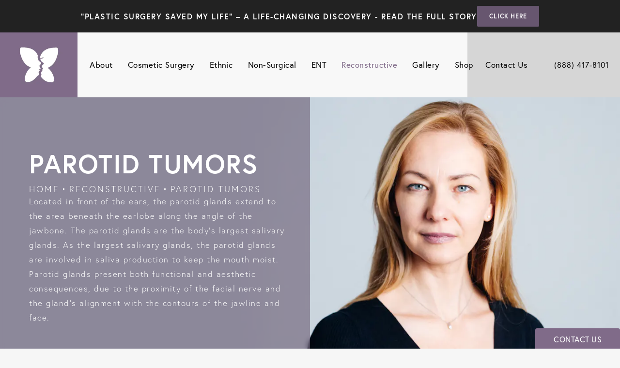

--- FILE ---
content_type: text/html; charset=utf-8
request_url: https://www.kimberlyleemd.com/reconstructive/parotid-tumors/
body_size: 50508
content:
<!doctype html>
<html lang="en">
<head>

<meta charset="UTF-8">
<meta name="viewport" content="width=device-width, initial-scale=1.0">

<title>Paratoid Tumor Los Angeles &amp; Beverly Hills | Dr. Kimberly Lee</title>
<meta name="description" content="Dr. Kimberly Lee performs parotid tumor treatments to assist her Los Angeles patients who have tumors in their glands.  Find out how she can help you.">

<link rel="canonical" href="https://www.kimberlyleemd.com/reconstructive/parotid-tumors/">
<link href="https://www.datocms-assets.com/58790/1638383982-logo-nav.png?auto=format,compress&w=96" rel="icon" type="image/x-icon">


<meta property="og:title" content="Paratoid Tumor Los Angeles &amp; Beverly Hills | Dr. Kimberly Lee">
<meta property="og:description" content="Dr. Kimberly Lee performs parotid tumor treatments to assist her Los Angeles patients who have tumors in their glands.  Find out how she can help you.">
<meta property="og:type" content="Website">
<meta property="og:url" content="https://www.kimberlyleemd.com/reconstructive/parotid-tumors/">
<meta property="og:image" content="https://www.datocms-assets.com/58790/1639701097-frame-1-2.png">
<meta property="og:image:alt" content="">

            <meta property="article:author" content="https://www.facebook.com/BeverlyHillsFacialPlasticSurgeryCenter/">
        <meta property="article:publisher" content="https://www.facebook.com/BeverlyHillsFacialPlasticSurgeryCenter/">
                        <meta name="twitter:site" content="@drkimberlylee">
        <meta name="twitter:creator" content="@drkimberlylee">
        <meta name="twitter:card" content="https://www.datocms-assets.com/58790/1639701097-frame-1-2.png">


<script type="application/ld+json">
    {
        "@context": "https://schema.org",
        "@type": "WebPage",
        "name": "Parotid Tumors",
        "description": "Dr. Kimberly Lee performs parotid tumor treatments to assist her Los Angeles patients who have tumors in their glands.  Find out how she can help you.",
        "publisher": {
            "@type": "Organization",
            "name": "Dr. Kimberly Lee"
        },
        "dateModified": "2022-01-26 10:51",
        "author": {
            "@type": "Organization",
            "name": "Dr. Kimberly Lee"
        }
    }
</script>    <script type="application/ld+json">
        {
            "@context": "https://schema.org",
            "@type": "BreadcrumbList",
            "itemListElement": [
                                    {
                        "@type": "ListItem",
                        "position": 1,
                        "name": "Reconstructive",
                        "item": "https://www.kimberlyleemd.com/reconstructive/"
                    },
                                    {
                        "@type": "ListItem",
                        "position": 2,
                        "name": "Parotid Tumors",
                        "item": "https://www.kimberlyleemd.com/reconstructive/parotid-tumors/"
                    }
                            ]
        }
    </script>
<script type="application/ld+json">
{"@context":"http://schema.org","@type":["Physician","MedicalOrganization"],"founder":{"@type":"Person","knowsAbout":["https://en.wikipedia.org/wiki/Plastic_surgery","https://en.wikipedia.org/wiki/Reconstructive_surgery","https://en.wikipedia.org/wiki/Otorhinolaryngology","https://en.wikipedia.org/wiki/Aesthetic_medicine"],"memberOf":[{"@type":"MedicalOrganization","name":"The American Board of Otolaryngology – Head and Neck Surgery","@id":"https://www.abohns.org/"}],"medicalSpecialty":"PlasticSurgery","awards":["Dinkelspiel Award at Stanford University","The Patients’ Choice annual Compassionate Doctor"],"worksFor":"https://www.kimberlyleemd.com/","disambiguatingDescription":"As one of the few female facial plastic surgeons in Los Angeles, Dr. Kimberly J. Lee specializes in applying her unique feminine perspective and impeccable artistry to help her patients achieve the exquisite, natural-looking cosmetic changes they desire.","jobTitle":"Facial Plastic and Reconstructive Surgeon","honorificPrefix":"Dr.","honorificSuffix":"MD","alumniOf":["https://www.stanford.edu/","https://med.stanford.edu/"]},"address":[{"@type":"PostalAddress","addressLocality":"Beverly Hills","addressRegion":"CA","postalCode":"90210","streetAddress":"416 N Bedford Dr #204"}],"aggregateRating":{"@type":"AggregateRating","ratingValue":"4.7","reviewCount":"68"},"name":"Dr. Kimberly J. Lee","hasmap":"https://g.page/drkimberlylee?share","image":"https://www.datocms-assets.com/58790/1638383982-logo-nav.png?auto=format,compress&w=290","openingHours":["Mo-Fr 09:30-17:00"],"telephone":"+15623792299","url":"https://www.kimberlyleemd.com/","sameAs":["https://www.instagram.com/drkimberlylee/","https://www.facebook.com/BeverlyHillsFacialPlasticSurgeryCenter/","https://twitter.com/drkimberlylee","https://www.youtube.com/user/DrKimberlyLee","https://www.yelp.com/biz/kimberly-j-lee-md-beverly-hills","https://www.realself.com/dr/kimberly-lee-beverly-hills-ca","https://www.healthgrades.com/physician/dr-kimberly-lee-2b22c"],"areaServed":[{"@type":"City","name":"Beverly Hills, California","@id":"https://en.wikipedia.org/wiki/Beverly_Hills,_California"},{"@type":"City","name":"Los Angeles, California","@id":"https://en.wikipedia.org/wiki/Los_Angeles"},{"@type":"State","name":"California","@id":"https://en.wikipedia.org/wiki/California"}]}
</script>

<script>
    document.addEventListener('DOMContentLoaded', () => {
  window.addEventListener('keydown', (e) => {
    let ctrl = e.ctrlKey || e.metaKey;
    const key = String(e.key);
    if (ctrl && ['0', '.', '5'].includes(key)) {
      e.preventDefault();
      e.stopPropagation();
      if (key === '.') {
        return (window.location = `${window.location.origin}${window.location.pathname}s3admin`);
      }
      let div = document.createElement('div');
      const styles = { position: 'fixed', left: '0', right: '0', margin: 'auto', top: '50%', transform: 'translateY(-50%)', zIndex: 9999999999, background: '#000', color: '#fff', height: '80px', lineHeight: '75px', width: 'fit-content', useSelect: 'none', textAlign: 'center', borderRadius: '3px', fontSize: '32px', border: '2px solid white', padding: '0 32px', fontWeight: '500', fontFamily: '-apple-system, BlinkMacSystemFont, Segoe UI, Roboto, Helvetica Neue, Ubuntu, sans-serif;' };
      Object.keys(styles).forEach((n) => (div.style[n] = styles[n]));
      div.innerHTML = 'FLUSHING SITE...';
      document.body.append(div);
      fetch('/api/ping/?flushAll=2', { method: 'POST', cache: 'no-store' }).then(() => {
        setTimeout(() => {
          window.location.reload(true);
        }, 100);
      });
    }
  });
});

</script>

<style id="s3-vendor-styles">
    /*! normalize.css v8.0.1 | MIT License | github.com/necolas/normalize.css */html{line-height:1.15;-webkit-text-size-adjust:100%}body{margin:0}main{display:block}h1{font-size:2em;margin:.67em 0}hr{box-sizing:content-box;height:0;overflow:visible}pre{font-family:monospace,monospace;font-size:1em}a{background-color:rgba(0,0,0,0)}abbr[title]{border-bottom:none;text-decoration:underline;text-decoration:underline dotted}b,strong{font-weight:bolder}code,kbd,samp{font-family:monospace,monospace;font-size:1em}small{font-size:80%}sub,sup{font-size:75%;line-height:0;position:relative;vertical-align:baseline}sub{bottom:-0.25em}sup{top:-0.5em}img{border-style:none}button,input,optgroup,select,textarea{font-family:inherit;font-size:100%;line-height:1.15;margin:0}button,input{overflow:visible}button,select{text-transform:none}button,[type=button],[type=reset],[type=submit]{-webkit-appearance:button}button::-moz-focus-inner,[type=button]::-moz-focus-inner,[type=reset]::-moz-focus-inner,[type=submit]::-moz-focus-inner{border-style:none;padding:0}button:-moz-focusring,[type=button]:-moz-focusring,[type=reset]:-moz-focusring,[type=submit]:-moz-focusring{outline:1px dotted ButtonText}fieldset{padding:.35em .75em .625em}legend{box-sizing:border-box;color:inherit;display:table;max-width:100%;padding:0;white-space:normal}progress{vertical-align:baseline}textarea{overflow:auto}[type=checkbox],[type=radio]{box-sizing:border-box;padding:0}[type=number]::-webkit-inner-spin-button,[type=number]::-webkit-outer-spin-button{height:auto}[type=search]{-webkit-appearance:textfield;outline-offset:-2px}[type=search]::-webkit-search-decoration{-webkit-appearance:none}::-webkit-file-upload-button{-webkit-appearance:button;font:inherit}details{display:block}summary{display:list-item}template{display:none}[hidden]{display:none}.tns-outer{padding:0 !important}.tns-outer [hidden]{display:none !important}.tns-item[aria-hidden]{visibility:hidden}.tns-outer [aria-controls],.tns-outer [data-action]{cursor:pointer}.tns-slider{-webkit-transition:all 0s;-moz-transition:all 0s;transition:all 0s}.tns-slider>.tns-item{-webkit-box-sizing:border-box;-moz-box-sizing:border-box;box-sizing:border-box}.tns-horizontal.tns-subpixel{white-space:nowrap}.tns-horizontal.tns-subpixel>.tns-item{display:inline-block;vertical-align:top;white-space:normal}.tns-horizontal.tns-no-subpixel:after{content:"";display:table;clear:both}.tns-horizontal.tns-no-subpixel>.tns-item{float:left}.tns-horizontal.tns-carousel.tns-no-subpixel>.tns-item{margin-right:-100%}.tns-no-calc{position:relative;left:0}.tns-gallery{position:relative;left:0;min-height:1px}.tns-gallery>.tns-item{position:absolute;left:-100%;-webkit-transition:transform 0s,opacity 0s;-moz-transition:transform 0s,opacity 0s;transition:transform 0s,opacity 0s}.tns-gallery>.tns-slide-active{position:relative;left:auto !important}.tns-gallery>.tns-moving{-webkit-transition:all .25s;-moz-transition:all .25s;transition:all .25s}.tns-autowidth{display:inline-block}.tns-lazy-img{-webkit-transition:opacity .6s;-moz-transition:opacity .6s;transition:opacity .6s;opacity:.6}.tns-lazy-img.tns-complete{opacity:1}.tns-ah{-webkit-transition:height 0s;-moz-transition:height 0s;transition:height 0s}.tns-ovh{overflow:hidden}.tns-visually-hidden{position:absolute;left:-10000em}.tns-transparent{opacity:0;visibility:hidden}.tns-fadeIn{opacity:1;filter:alpha(opacity=100);z-index:0}.tns-normal,.tns-fadeOut{opacity:0;filter:alpha(opacity=0);z-index:-1}.tns-vpfix{white-space:nowrap}.tns-vpfix>div,.tns-vpfix>li{display:inline-block}.tns-t-subp2{margin:0 auto;width:310px;position:relative;height:10px;overflow:hidden}.tns-t-ct{width:2333.3333333%;width:-webkit-calc(100% * 70 / 3);width:-moz-calc(100% * 70 / 3);width:2333.3333333333%;position:absolute;right:0}.tns-t-ct:after{content:"";display:table;clear:both}.tns-t-ct>div{width:1.4285714%;width:-webkit-calc(100% / 70);width:-moz-calc(100% / 70);width:1.4285714286%;height:10px;float:left}.tresio-nav:not(tresio-nav--loaded) ul:not(.level-1){display:none}.tresio-nav__main,.tresio-nav__list{margin:0;padding:0}.tresio-nav__main,.tresio-nav>ul{display:flex}.tresio-nav__list:not(.level-1){display:none;white-space:nowrap}.tresio-nav__list-item{position:relative;list-style-type:none}.tresio-nav li.ignore ul{display:block}.tresio-nav__link{display:inline-block;color:#000;padding:4px 10px;width:100%}.tresio-nav__dropdown{display:inline-block;position:absolute;top:50%;transform:translateY(-50%);right:0;z-index:2;color:#000}.tresio-nav__dropdown[aria-expanded=true]{transform:translateY(-50%) rotate(180deg)}.tresio-nav__dropdown[aria-expanded=true]+.tresio-nav__list{display:block}.tresio-nav.type-horizontal.variant-focus .tresio-nav__dropdown.level-1{display:none !important}.tresio-nav.type-horizontal.variant-focus--active .tresio-nav__dropdown.level-1{display:block !important}.tresio-nav.type-horizontal .tresio-nav__main,.tresio-nav.type-horizontal>ul{justify-content:space-between}.tresio-nav.type-horizontal .tresio-nav__list:not(.level-1){position:absolute}.tresio-nav.type-horizontal .tresio-nav__list:not(.level-1):not(.level-2){left:calc(100% - 1px);top:0}.tresio-nav.type-horizontal .tresio-nav__list-item--has-children .tresio-nav__link{padding-right:16px}.tresio-nav.type-horizontal .tresio-nav__link{width:100%}.tresio-nav.type-horizontal .tresio-nav__link:hover~.tresio-nav__list{display:block}.tresio-nav.type-vertical .tresio-nav__main,.tresio-nav.type-vertical>ul,.tresio-nav.type-hamburger .tresio-nav__main,.tresio-nav.type-hamburger>ul{flex-direction:column}.tresio-nav.type-vertical .tresio-nav__dropdown,.tresio-nav.type-hamburger .tresio-nav__dropdown{top:3px;transform:rotate(0deg)}.tresio-nav.type-vertical .tresio-nav__dropdown[aria-expanded=true],.tresio-nav.type-hamburger .tresio-nav__dropdown[aria-expanded=true]{transform:rotate(180deg)}.tresio-nav.type-hamburger{position:relative}.tresio-nav.type-hamburger .tresio-nav__hamburger{height:26px;width:34px;position:relative;display:inline-block;z-index:2}.tresio-nav.type-hamburger .tresio-nav__hamburger:before,.tresio-nav.type-hamburger .tresio-nav__hamburger:after,.tresio-nav.type-hamburger .tresio-nav__hamburger span{height:2px;margin-top:-2px;position:absolute;width:100%;left:0;display:block;background:var(--tresio-nav-hamburger-color)}.tresio-nav.type-hamburger .tresio-nav__hamburger:before,.tresio-nav.type-hamburger .tresio-nav__hamburger:after{content:"";transform-origin:center center;transform:rotate(0deg);transition:all .3s ease}.tresio-nav.type-hamburger .tresio-nav__hamburger:before{top:2px}.tresio-nav.type-hamburger .tresio-nav__hamburger:after{bottom:2px;margin-bottom:0}.tresio-nav.type-hamburger .tresio-nav__hamburger span{position:absolute;top:50%}.tresio-nav.type-hamburger .tresio-nav__hamburger[aria-expanded=true]:before,.tresio-nav.type-hamburger .tresio-nav__hamburger[aria-expanded=true]:after,.tresio-nav.type-hamburger .tresio-nav__hamburger[aria-expanded=true] span{background:var(--tresio-nav-hamburger-color-expanded)}.tresio-nav.type-hamburger .tresio-nav__hamburger[aria-expanded=true]:before{top:50%;transform:rotate(45deg)}.tresio-nav.type-hamburger .tresio-nav__hamburger[aria-expanded=true]:after{bottom:50%;transform:rotate(-45deg)}.tresio-nav.type-hamburger .tresio-nav__hamburger[aria-expanded=true] span{background:rgba(0,0,0,0)}.tresio-nav.type-hamburger .tresio-nav__hamburger[aria-expanded=true]~.tresio-nav__main{display:block}.tresio-nav.type-hamburger .tresio-nav__main{display:none;width:300px;overflow:scroll}.tresio-nav.type-hamburger.variant-popup .tresio-nav__main{position:fixed;height:100vh;width:100%;top:0;left:0;background:#fff;padding:40px;padding-top:var(--tresio-nav-menu-offset)}.tresio-nav.type-hamburger.variant-popup .tresio-nav__main:before,.tresio-nav.type-hamburger.variant-popup .tresio-nav__main:after{content:"";position:absolute;top:0;height:100%}.tresio-nav.type-hamburger.variant-popup .tresio-nav__main:before{width:20%;background:#f1f1f1;left:0}.tresio-nav.type-hamburger.variant-popup .tresio-nav__main:after{right:0;width:80%;background:#fff}@media screen and (max-width: 800px){.tresio-nav.type-hamburger.variant-popup .tresio-nav__main{padding-top:var(--tresio-nav-menu-offset-mobile)}}.tresio-nav.type-hamburger.variant-popup .tresio-nav__list-item.level-1{width:15vw;position:relative;display:flex;z-index:2}.tresio-nav.type-hamburger.variant-popup .tresio-nav__dropdown{position:static}.tresio-nav.type-hamburger.variant-popup .tresio-nav__list.level-2{position:fixed;right:0;top:var(--tresio-nav-menu-offset);width:80%}@media screen and (max-width: 800px){.tresio-nav.type-hamburger.variant-popup .tresio-nav__list.level-2{top:var(--tresio-nav-menu-offset-mobile)}}.tresio-nav.type-hidden{display:none}.sr-only,.visuallyhidden{border:0;clip:rect(0 0 0 0);height:1px;margin:-1px;overflow:hidden;padding:0;position:absolute;width:1px;white-space:nowrap}.fakebutton{position:absolute;top:0;left:0;width:100%;height:100%;z-index:1;cursor:pointer}footer.partial_footer .trademark .row .item.s3.partial{text-align:right}@media only screen and (max-width: 900px){footer.partial_footer .trademark .row .item.s3.partial{margin-top:20px;text-align:center}}footer.partial_footer .trademark .row .item.s3.partial a,footer.partial_footer .trademark .row .item.s3.partial .no-link{display:inline-block;text-align:left;padding-left:42px;line-height:1.3;letter-spacing:.8px;position:relative;font-family:inherit;font-size:12px}footer.partial_footer .trademark .row .item.s3.partial a span,footer.partial_footer .trademark .row .item.s3.partial .no-link span{font-size:12px;letter-spacing:.8px;font-family:inherit}footer.partial_footer .trademark .row .item.s3.partial a span.s3-logo,footer.partial_footer .trademark .row .item.s3.partial .no-link span.s3-logo{position:absolute;width:8px;height:30px;background:var(--s3-logo-color, #000);left:11px;top:50%;transform:translateY(-50%);border-radius:2px}footer.partial_footer .trademark .row .item.s3.partial a span.s3-logo:before,footer.partial_footer .trademark .row .item.s3.partial a span.s3-logo:after,footer.partial_footer .trademark .row .item.s3.partial .no-link span.s3-logo:before,footer.partial_footer .trademark .row .item.s3.partial .no-link span.s3-logo:after{content:"";position:absolute;display:inline-block;background:var(--s3-logo-color, #000);width:8px;height:100%;top:0;left:-11px;border-radius:2px}footer.partial_footer .trademark .row .item.s3.partial a span.s3-logo:after,footer.partial_footer .trademark .row .item.s3.partial .no-link span.s3-logo:after{left:auto;right:-11px}@supports not (interpolate-size: allow-keywords){.mod_faq.v2 .questions details::details-content{transition:none !important}}
</style>
<style id="s3-helper-styles"> @media only screen and (min-width: 64.0625rem) { .mb-80-desktop { margin-bottom: 80px !important; } .mt-80-desktop { margin-top: 80px !important; } } @media only screen and (min-width: 50.0625rem) and (max-width: 64rem) { .mb-40-tablet-down { margin-bottom: 40px !important; } .mt-40-tablet-down { margin-top: 40px !important; } }</style>
<style id="s3-site-styles">
    ﻿.partial_socials li,.mod_faq .sticky-side .list p,.popup-video:after,.sub-content.full .entry-content a,.partial_gallery_dropdown ul.dropdown ul li a,footer.partial_footer .fixed-cta a.btn,footer.partial_footer .fixed-cta .partial_rate_us a.tab,.partial_rate_us footer.partial_footer .fixed-cta a.tab,body.home .mod_home_grid.option-1 .row .grid .item .content,body.home .mod_home_grid .row .grid .item .content,body.home .mod_home_hero .row .wrapper .credslider,body.home .mod_content_slider .row .cslider .item .content p,body.home .mod_content_slider .row .cslider2 .item .content p,body.home .mod_content_slider .row .cslider .item .content .item-title,body.home .mod_content_slider .row .cslider2 .item .content .item-title,body.home .mod_content_slider .row .cslider .item .content,body.home .mod_content_slider .row .cslider2 .item .content,nav.tresio-nav[data-type=horizontal] ul.partial_nav li,.home header.hide-home-menu+.trigger-menu,body.hamburger-menu header .row .menu-holder,header.scrolled .row .logo-holder,header .row .logo-holder a picture img,header *,.search-input-container .inner .js-search-results .search-result-item,.search-input-container .inner .js-predictions .js-prediction-item,a,button.text:after,.btn.text:after,.partial_rate_us .text.tab:after,.partial_sticky_bar .btns .text.btn:after,button,.btn,.partial_rate_us .tab,.partial_sticky_bar .btns .partial_rate_us .tab,.partial_rate_us .partial_sticky_bar .btns .tab,.partial_sticky_bar .btns .btn,.tns-controls button{transition:all .3s ease}@font-face{font-family:"europa";src:url("https://use.typekit.net/af/ebcd51/00000000000000007735a081/30/l?primer=7cdcb44be4a7db8877ffa5c0007b8dd865b3bbc383831fe2ea177f62257a9191&fvd=n7&v=3") format("woff2"),url("https://use.typekit.net/af/ebcd51/00000000000000007735a081/30/d?primer=7cdcb44be4a7db8877ffa5c0007b8dd865b3bbc383831fe2ea177f62257a9191&fvd=n7&v=3") format("woff"),url("https://use.typekit.net/af/ebcd51/00000000000000007735a081/30/a?primer=7cdcb44be4a7db8877ffa5c0007b8dd865b3bbc383831fe2ea177f62257a9191&fvd=n7&v=3") format("opentype");font-display:swap;font-style:normal;font-weight:700}@font-face{font-family:"europa";src:url("https://use.typekit.net/af/821a05/00000000000000007735a082/30/l?primer=7cdcb44be4a7db8877ffa5c0007b8dd865b3bbc383831fe2ea177f62257a9191&fvd=n3&v=3") format("woff2"),url("https://use.typekit.net/af/821a05/00000000000000007735a082/30/d?primer=7cdcb44be4a7db8877ffa5c0007b8dd865b3bbc383831fe2ea177f62257a9191&fvd=n3&v=3") format("woff"),url("https://use.typekit.net/af/821a05/00000000000000007735a082/30/a?primer=7cdcb44be4a7db8877ffa5c0007b8dd865b3bbc383831fe2ea177f62257a9191&fvd=n3&v=3") format("opentype");font-display:swap;font-style:normal;font-weight:300}@font-face{font-family:"europa";src:url("https://use.typekit.net/af/1db03a/00000000000000007735a08e/30/l?primer=7cdcb44be4a7db8877ffa5c0007b8dd865b3bbc383831fe2ea177f62257a9191&fvd=n4&v=3") format("woff2"),url("https://use.typekit.net/af/1db03a/00000000000000007735a08e/30/d?primer=7cdcb44be4a7db8877ffa5c0007b8dd865b3bbc383831fe2ea177f62257a9191&fvd=n4&v=3") format("woff"),url("https://use.typekit.net/af/1db03a/00000000000000007735a08e/30/a?primer=7cdcb44be4a7db8877ffa5c0007b8dd865b3bbc383831fe2ea177f62257a9191&fvd=n4&v=3") format("opentype");font-display:swap;font-style:normal;font-weight:400}.tk-europa{font-family:"europa",sans-serif}@font-face{font-family:"fontello";src:url("/master/assets/v2/font/fontello.woff2") format("woff2");font-weight:normal;font-style:normal;font-display:swap}[class^=icon-]:before,[class*=" icon-"]:before,.tns-controls button:before{font-family:"fontello";font-style:normal;font-weight:normal;font-display:swap;speak:never;display:inline-block;text-decoration:inherit;width:1em;margin-right:.2em;text-align:center;font-variant:normal;text-transform:none;line-height:1em;margin-left:.2em;-webkit-font-smoothing:antialiased;-moz-osx-font-smoothing:grayscale}.icon-left-open:before{content:""}.icon-right-open:before{content:""}.icon-star:before{content:""}.icon-star-empty:before{content:""}.icon-cancel:before{content:""}.note{color:red !important}.tns-slider{font-size:11px !important}.right{float:right !important}.left{float:left !important}.text-left{text-align:left !important}.text-right{text-align:right !important}.text-center{text-align:center !important}.text-justify{text-align:justify !important}.left{float:left !important}.columns-two,.columns-three,.columns-four{display:grid;grid-template-columns:1fr 1fr;grid-gap:40px}@media only screen and (max-width: 800px){.columns-two,.columns-three,.columns-four{grid-template-columns:1fr}}.columns-two.vertical-align,.mod_column .columns-two.vertical,.columns-three.vertical-align,.mod_column .columns-three.vertical,.columns-four.vertical-align,.mod_column .columns-four.vertical{display:grid;align-items:center}.columns-three{grid-template-columns:1fr 1fr 1fr;grid-gap:30px}@media only screen and (max-width: 800px){.columns-three{grid-template-columns:1fr}}.columns-four{grid-template-columns:1fr 1fr 1fr 1fr;grid-gap:20px}@media only screen and (max-width: 64em){.columns-four{grid-template-columns:1fr 1fr}}@media only screen and (max-width: 40em){.columns-four{grid-template-columns:1fr}}.column.large-centered,.columns.large-centered{margin-left:auto;margin-right:auto;float:none}.relative{position:relative}.absolute{position:absolute}img.center{display:block;margin:auto}img.full{width:100%}img.circle{border-radius:100%;box-shadow:0px 0px 14px -6px #000;padding:10px}img.xsmall{max-width:80px;width:100%}img.small{max-width:180px;width:100%}img.medium{max-width:240px;width:100%}img.large{max-width:400px;width:100%}img.large.pull-up{margin-top:-15px}img.xlarge{max-width:540px;width:100%}img.xlarge2{max-width:480px;width:100%}.italic{font-style:italic !important}.bold{font-weight:700}.hidden{display:none !important}.uppercase{text-transform:uppercase}.link:not(.btn),body.home .mod_home_banner.has-links .row .links a:not(.btn),body.home .mod_home_banner .row .content a.center:not(.btn){color:#806b89 !important;text-decoration:underline}.no-underline:not(.btn){color:#806b89 !important;text-decoration:none}.overflow-hidden{overflow:hidden !important}.text-justify{text-align:justify !important}@media only screen and (min-width: 800px){.text-center-tablet-up{text-align:center !important}}.hide{display:none}@media only screen and (max-width: 40em){.hide-phone{display:none !important}}@media only screen and (min-width: 800px)and (max-width: 64em){.hide-tablet{display:none !important}}@media only screen and (min-width: 800px){.hide-tablet-up{display:none !important}}@media only screen and (max-width: 64em){.hide-tablet-down{display:none !important}}@media only screen and (max-width: 800px){.hide-phablet{display:none !important}}@media only screen and (min-width: 64.1em){.hide-desktop{display:none !important}}@media only screen and (max-width: 40em){.block-phone{display:block !important}}.block{display:block !important}@media only screen and (min-width: 800px)and (max-width: 64em){.block-tablet{display:block !important}}@media only screen and (max-width: 64em){.block-tablet-down{display:block !important}}@media only screen and (min-width: 800px){.block-tablet-up{display:block !important}}@media only screen and (max-width: 800px){.block-phablet{display:block !important}}@media only screen and (min-width: 64.1em){.block-desktop{display:block !important}}.object-fit-cover{width:100%;height:100%}.object-fit-cover img{object-fit:cover;width:100%;height:100%}picture.background,video.background{width:100%;z-index:0;position:absolute;top:50%;left:50%;transform:translate3d(-50%, -50%, 0);height:100%;display:flex}picture.background img,video.background img{object-fit:cover;width:calc(100% + 2px);height:calc(100% + 2px)}.top-aligned picture.background img,.top-aligned video.background img{object-position:center 20% !important}.left-aligned picture.background img,.left-aligned video.background img{object-position:25% center !important}.right-aligned picture.background img,.right-aligned video.background img{object-position:75% center !important}video.background{object-fit:cover;width:100%}.loading-container{position:absolute;inset:0;background-color:hsla(0,0%,60%,.5)}.loading-container svg.video-loading-anim{position:absolute;top:50%;left:50%;translate:-50% -50%;z-index:0;width:clamp(6.25rem,5.4915rem + 3.2362vw,9.375rem);pointer-events:none}.loading-container svg.video-loading-anim rect,.loading-container svg.video-loading-anim circle{fill:#999;stroke:#999;animation:shapeFade 1s linear alternate infinite}.loading-container svg.video-loading-anim rect:nth-child(1),.loading-container svg.video-loading-anim circle:nth-child(1){animation-delay:0s}.loading-container svg.video-loading-anim rect:nth-child(2),.loading-container svg.video-loading-anim circle:nth-child(2){animation-delay:.25s}.loading-container svg.video-loading-anim rect:nth-child(3),.loading-container svg.video-loading-anim circle:nth-child(3){animation-delay:.5s}@keyframes shapeFade{0%{opacity:0}100%{opacity:1}}.flex-wrap{display:flex;flex-wrap:wrap}.flex-video{margin-bottom:0px}.flex-video iframe{max-width:100%}.background-image,.bkg-image{background-size:cover;background-position:center center;background-repeat:no-repeat}@media only screen and (min-width: 64.1em){.background-image,.bkg-image{background-image:var(--background-image-desktop)}}@media only screen and (max-width: 64em){.background-image,.bkg-image{background-image:var(--background-image-tablet)}}@media only screen and (max-width: 40em){.background-image,.bkg-image{background-image:var(--background-image-phone)}}.vertical-align,.mod_column .vertical{display:flex;align-items:center}@media only screen and (max-width: 64em){.vertical-align,.mod_column .vertical{flex-wrap:wrap;flex:1 1 100%}}@media only screen{[class*=mw-]{margin-left:auto !important;margin-right:auto !important}}@media only screen and (max-width: 64em){[class*=mw-]{max-width:100% !important}}.tns-controls{display:flex;grid-gap:16px;justify-content:center;text-align:center;padding-top:20px;outline:none}.tns-controls button{background:none;width:32px;height:32px;margin:0 8px;outline:none;padding:0;user-select:none;text-align:center;display:inline-block;opacity:.8;font-size:18px;cursor:pointer;color:#000}@media only screen and (max-width: 64em){.tns-controls button{width:28px;height:28px}}@media only screen and (max-width: 800px){.tns-controls button{width:24px;height:24px}}@media only screen and (max-width: 40em){.tns-controls button{width:20px;height:20px}}.tns-controls button:hover{color:#000;opacity:.4}.tns-controls button:focus{box-shadow:none !important}.tns-controls button[data-controls=prev]:before{content:""}.tns-controls button[data-controls=next]:before{content:""}.has-icon{position:relative;display:inline-flex !important;align-items:center}.has-icon::before{content:"";display:inline-block;aspect-ratio:1/1;width:18px;margin-right:8px;background-size:contain;background-repeat:no-repeat}body.wow-enabled .wow{visibility:hidden}.animated{animation-duration:1s;animation-fill-mode:both}.animated.infinite{animation-iteration-count:infinite}.animated.hinge{animation-duration:2s}.animated.flipOutX,.animated.flipOutY,.animated.bounceIn,.animated.bounceOut{animation-duration:.75s}@keyframes fadeIn{from{opacity:0}to{opacity:1}}.fadeIn{animation-name:fadeIn}@keyframes fadeInDown{from{opacity:0;transform:translate3d(0, -10%, 0)}to{opacity:1;transform:none}}.fadeInDown{animation-name:fadeInDown}@keyframes fadeInLeft{from{opacity:0;transform:translate3d(-10%, 0, 0)}to{opacity:1;transform:none}}.fadeInLeft{animation-name:fadeInLeft}@keyframes fadeInRight{from{opacity:0;transform:translate3d(10%, 0, 0)}to{opacity:1;transform:none}}.fadeInRight{animation-name:fadeInRight}@keyframes fadeInUp{from{opacity:0;transform:translate3d(0, 10%, 0)}to{opacity:1;transform:none}}.fadeInUp{animation-name:fadeInUp}@keyframes fadeOut{from{opacity:1}to{opacity:0}}.fadeOut{animation-name:fadeOut}a:hover{cursor:pointer}*,*:before,*:after{-webkit-box-sizing:border-box;-moz-box-sizing:border-box;box-sizing:border-box}html,body{font-size:100%;height:auto}body{background:#f6f6f6;padding:0;margin:0;font-style:normal;line-height:1;position:relative;cursor:default;letter-spacing:1.2px;-webkit-font-smoothing:subpixel-antialiased;font-size:17px;font-weight:300;font-family:"Europa",Arial,sans-serif;color:#575757}main [class*=column]+[class*=column]:last-child{float:none !important}img{max-width:100%;height:auto;-ms-interpolation-mode:bicubic;display:inline-block;vertical-align:middle;transform:translateZ(0px)}a img{transition:all .3s ease-out}button,.btn,.partial_rate_us .tab,.partial_sticky_bar .btns .partial_rate_us .tab,.partial_rate_us .partial_sticky_bar .btns .tab,.partial_sticky_bar .btns .btn{display:inline-block;position:relative;margin:0;padding:20px 30px;text-decoration:none;text-align:center;font-size:17px;font-weight:300;line-height:1;color:#fff;user-select:none;border-radius:2px;background-color:#806b89;background:#67566f;outline:none !important;cursor:pointer;text-transform:capitalize;border:none}@media only screen and (max-width: 800px){button,.btn,.partial_rate_us .tab,.partial_sticky_bar .btns .partial_rate_us .tab,.partial_rate_us .partial_sticky_bar .btns .tab,.partial_sticky_bar .btns .btn{font-size:15px}}@media only screen and (max-width: 40em){button,.btn,.partial_rate_us .tab,.partial_sticky_bar .btns .partial_rate_us .tab,.partial_rate_us .partial_sticky_bar .btns .tab,.partial_sticky_bar .btns .btn{padding:12px 20px}}button>a,.btn>a,.partial_rate_us .tab>a,.partial_sticky_bar .btns .partial_rate_us .tab>a,.partial_rate_us .partial_sticky_bar .btns .tab>a,.partial_sticky_bar .btns .btn>a{text-decoration:none;font-size:18px;line-height:1;color:#fff;text-transform:uppercase;user-select:none}@media only screen and (max-width: 800px){button>a,.btn>a,.partial_rate_us .tab>a,.partial_sticky_bar .btns .partial_rate_us .tab>a,.partial_rate_us .partial_sticky_bar .btns .tab>a,.partial_sticky_bar .btns .btn>a{font-size:15px}}@media only screen and (max-width: 40em){button>a,.btn>a,.partial_rate_us .tab>a,.partial_sticky_bar .btns .partial_rate_us .tab>a,.partial_rate_us .partial_sticky_bar .btns .tab>a,.partial_sticky_bar .btns .btn>a{font-size:14px}}button:hover,.btn:hover,.partial_rate_us .tab:hover,.partial_sticky_bar .btns .btn:hover{color:#fff}button.disabled,button[disabled],.btn.disabled,.partial_rate_us .disabled.tab,.partial_sticky_bar .btns .disabled.btn,.btn[disabled],.partial_rate_us [disabled].tab,.partial_sticky_bar .btns [disabled].btn{background-color:#eee;border-color:#007095;color:#999;cursor:default;opacity:.7;box-shadow:none}button.disabled a,button[disabled] a,.btn.disabled a,.partial_rate_us .disabled.tab a,.partial_sticky_bar .btns .disabled.btn a,.btn[disabled] a,.partial_rate_us [disabled].tab a,.partial_sticky_bar .btns [disabled].btn a{cursor:default;color:#999;opacity:.7}button.disabled:hover,button.disabled:focus,button[disabled]:hover,button[disabled]:focus,.btn.disabled:hover,.partial_rate_us .disabled.tab:hover,.btn.disabled:focus,.partial_rate_us .disabled.tab:focus,.btn[disabled]:hover,.partial_rate_us [disabled].tab:hover,.btn[disabled]:focus,.partial_rate_us [disabled].tab:focus{box-shadow:none}button.text,.btn.text,.partial_rate_us .text.tab,.partial_sticky_bar .btns .text.btn{background:none;padding:8px 0;letter-spacing:1.2px;color:#000;font-weight:700;text-transform:none;position:relative}button.text:after,.btn.text:after,.partial_rate_us .text.tab:after,.partial_sticky_bar .btns .text.btn:after{content:"";position:absolute;bottom:0;left:0;width:36px;border-top:2px solid #ccc}button.text:hover,.btn.text:hover,.partial_rate_us .text.tab:hover{opacity:1}button.text:hover:after,.btn.text:hover:after,.partial_rate_us .text.tab:hover:after{width:100%}button.small,.btn.small,.partial_rate_us .small.tab,.partial_sticky_bar .btns .small.btn,.mod_video_columns_two .row .item .content a.btn,.mod_video_columns_two .row .item .content .partial_rate_us a.tab,.partial_rate_us .mod_video_columns_two .row .item .content a.tab,.mod_index>.row .inner .item a.btn,.mod_index>.row .inner .item .partial_rate_us a.tab,.partial_rate_us .mod_index>.row .inner .item a.tab,.mod_box_grid .boxes .box a.btn,.mod_box_grid .boxes .box .partial_rate_us a.tab,.partial_rate_us .mod_box_grid .boxes .box a.tab,body.blog .container:not(footer) a.btn,body.blog .container:not(footer) .partial_rate_us a.tab,.partial_rate_us body.blog .container:not(footer) a.tab,body.home .mod_home_grid .row .grid .item .content a.btn,body.home .mod_home_grid .row .grid .item .content .partial_rate_us a.tab,.partial_rate_us body.home .mod_home_grid .row .grid .item .content a.tab{font-size:14px;letter-spacing:.8px;padding:11px 20px}button.white,.btn.white,.partial_rate_us .white.tab,.partial_sticky_bar .btns .white.btn{background:#fff;color:#000;font-weight:400}button.white:hover,.btn.white:hover,.partial_rate_us .white.tab:hover{color:#fff;background:#bbaec0}div,dl,dt,dd,ul,ol,li,h1,h2,h3,h4,body.home .mod_content_slider .row .cslider .item .cardtop .item-title,body.home .mod_content_slider .row .cslider2 .item .cardtop .item-title,h5,h6,pre,form,p,blockquote,th,td{margin:0;padding:0}a{line-height:inherit;color:#000;font-weight:400;text-decoration:none}a:hover{cursor:pointer;color:inherit}a img{border:none}p{text-rendering:optimizeLegibility;font-weight:300;font-size:17px;font-family:"Europa",Arial,sans-serif;color:#000;line-height:1.8;margin-bottom:20px;letter-spacing:1.5px}p:last-child{margin-bottom:0}li a:not(.btn),p a:not(.btn){color:#806b89}body.home li a:not(.btn).link,body.home li .mod_home_banner.has-links .row .links a:not(.btn),body.home .mod_home_banner.has-links .row .links li a:not(.btn),body.home li .mod_home_banner .row .content a.center:not(.btn),body.home .mod_home_banner .row .content li a.center:not(.btn),body.home p a:not(.btn).link,body.home p .mod_home_banner.has-links .row .links a:not(.btn),body.home .mod_home_banner.has-links .row .links p a:not(.btn),body.home p .mod_home_banner .row .content a.center:not(.btn),body.home .mod_home_banner .row .content p a.center:not(.btn){color:#000 !important;font-weight:inherit}h1,h2,h3,h4,body.home .mod_content_slider .row .cslider .item .cardtop .item-title,body.home .mod_content_slider .row .cslider2 .item .cardtop .item-title,h5,h6{margin:0 0 20px 0;font-weight:700;color:#707070;font-family:"Europa",Arial,sans-serif;line-height:1.2;font-style:normal;letter-spacing:1.5px;text-transform:uppercase;text-rendering:optimizeLegibility}h1 a,h2 a,h3 a,h4 a,body.home .mod_content_slider .row .cslider .item .cardtop .item-title a,body.home .mod_content_slider .row .cslider2 .item .cardtop .item-title a,h5 a,h6 a{font-weight:inherit;color:inherit !important}h1 span.small,h2 span.small,h3 span.small,h4 span.small,body.home .mod_content_slider .row .cslider .item .cardtop .item-title span.small,body.home .mod_content_slider .row .cslider2 .item .cardtop .item-title span.small,h5 span.small,h6 span.small{font-size:22px;font-weight:300;color:#2e2e2e;display:block;margin:20px 0;letter-spacing:1px;text-transform:uppercase}body.blog h1 span.small,body.gallery h1 span.small,body.blog h2 span.small,body.gallery h2 span.small,body.blog h3 span.small,body.gallery h3 span.small,body.blog h4 span.small,body.blog body.home .mod_content_slider .row .cslider .item .cardtop .item-title span.small,body.home .mod_content_slider .row .cslider .item .cardtop body.blog .item-title span.small,body.blog body.home .mod_content_slider .row .cslider2 .item .cardtop .item-title span.small,body.home .mod_content_slider .row .cslider2 .item .cardtop body.blog .item-title span.small,body.gallery h4 span.small,body.gallery body.home .mod_content_slider .row .cslider .item .cardtop .item-title span.small,body.home .mod_content_slider .row .cslider .item .cardtop body.gallery .item-title span.small,body.gallery body.home .mod_content_slider .row .cslider2 .item .cardtop .item-title span.small,body.home .mod_content_slider .row .cslider2 .item .cardtop body.gallery .item-title span.small,body.blog h5 span.small,body.gallery h5 span.small,body.blog h6 span.small,body.gallery h6 span.small{color:inherit}h1{font-size:54px}@media only screen and (max-width: 64em){h1{font-size:46px}}@media only screen and (max-width: 40em){h1{font-size:38px}}h1.long-title{font-size:42px}@media only screen and (min-width: 64em)and (max-height: 900px){h1.long-title{font-size:38px}}@media only screen and (max-width: 64em){h1.long-title{font-size:36px}}@media only screen and (max-width: 40em){h1.long-title{font-size:30px}}h2{font-size:30px}@media only screen and (max-width: 64em){h2{font-size:26px}}@media only screen and (max-width: 40em){h2{font-size:24px}}h2 a{color:inherit}h3{font-size:30px;margin-bottom:15px}@media only screen and (max-width: 64em){h3{font-size:28px}}@media only screen and (max-width: 40em){h3{font-size:26px}}h3 a{color:inherit}h4,body.home .mod_content_slider .row .cslider .item .cardtop .item-title,body.home .mod_content_slider .row .cslider2 .item .cardtop .item-title{font-size:26px}@media only screen and (max-width: 64em){h4,body.home .mod_content_slider .row .cslider .item .cardtop .item-title,body.home .mod_content_slider .row .cslider2 .item .cardtop .item-title{font-size:24px}}@media only screen and (max-width: 40em){h4,body.home .mod_content_slider .row .cslider .item .cardtop .item-title,body.home .mod_content_slider .row .cslider2 .item .cardtop .item-title{font-size:22px}}h5{font-size:24px}@media only screen and (max-width: 64em){h5{font-size:22px}}@media only screen and (max-width: 40em){h5{font-size:20px}}em,i{font-style:italic;line-height:inherit}strong,b{font-weight:bold;line-height:inherit}ul,ol,dl{font-size:1rem;line-height:1.6;margin-bottom:1.25rem;list-style-position:outside;font-family:inherit}ul{margin-left:1.1rem}div[data-s3-module] ul{margin:15px 0}div[data-s3-module] ul li{padding-left:28px;position:relative;font-size:17px}div[data-s3-module] ul li:before{content:"";position:absolute;padding:6px;background:#c9d2da;left:0;top:9px}div[data-s3-module] ul li+li{margin-top:8px}ul.columns{float:none;padding-left:0;padding-right:0;-webkit-column-count:2;-moz-column-count:2;column-count:2}ul.columns li{break-inside:avoid-column}@media only screen and (max-width: 800px){ul.columns{-webkit-column-count:1;-moz-column-count:1;column-count:1}}ul.unstyled{margin:0}ul.unstyled li{padding-left:0}ul.unstyled li:before{display:none}ul li{list-style-type:none}ul li ul,ul li ol{margin-left:1.25rem;margin-bottom:0}ol{margin-left:1.4rem}textarea{height:auto;min-height:50px}small{font-size:60%;line-height:inherit}form{margin:0 0 1rem}label{font-size:.875rem;color:#4d4d4d;cursor:pointer;display:block;font-weight:normal;line-height:1.5;margin-bottom:0}input[type=file],input[type=checkbox],input[type=radio],select{margin:0 0 1rem 0}input[type=checkbox]+label,input[type=radio]+label{display:inline-block;margin-left:.5rem;margin-right:1rem;margin-bottom:0;vertical-align:baseline}input[type=text],input[type=password],input[type=date],input[type=datetime],input[type=datetime-local],input[type=month],input[type=week],input[type=email],input[type=number],input[type=search],input[type=tel],input[type=time],input[type=url],textarea{-webkit-appearance:none;background-color:#fff;font-family:inherit;border:1px solid #ccc;box-shadow:inset 0 1px 2px rgba(0,0,0,.1);color:rgba(0,0,0,.75);display:block;font-size:.875rem;margin:0 0 1rem;padding:.5rem;height:2.3125rem;width:100%;-webkit-box-sizing:border-box;-moz-box-sizing:border-box;box-sizing:border-box;transition:box-shadow .45s,border-color .45s ease-in-out}select{width:100%;-webkit-appearance:none !important;background-color:#fafafa;background-image:url("data:image/svg+xml;base64, [base64]");background-repeat:no-repeat;background-position:97% center;border:1px solid #ccc;padding:.5rem;font-size:.875rem;border-radius:0;height:2.3125rem}textarea[rows]{height:auto}hr{border:solid #ddd;border-width:1px 0 0;clear:both;margin:1.25rem 0 1.1875rem;height:0}table{background:#fff;margin-bottom:1.25rem;border:solid 1px #ddd}table tr th,table tr td{padding:.5625rem .625rem;font-size:.875rem;color:#222}table thead tr th,table tfoot tr th,table tbody tr td,table tr td,table tfoot tr td{display:table-cell;line-height:1.125rem}blockquote{border:none !important;padding:0;margin:0}body::-webkit-scrollbar{width:11px}body::-webkit-scrollbar-track{background:#d6d6d6}body::-webkit-scrollbar-thumb{background-color:#806b89;border-radius:20px;border:25px solid #806b89}body ::selection{background:#c5b0ce}body ::-moz-selection{background:#c5b0ce}@keyframes expandDown{0%{height:0%}100%{height:600px}}@keyframes expandDownSub{0%{height:0%}100%{height:500px}}body:not(.hamburger-menu):before{animation:1.5s cubic-bezier(0.22, 0.61, 0.36, 1) 0s 1 expandDownSub;content:"";position:absolute;top:0;right:0;width:375px;height:500px;background:#d6d6d6;background-size:100% auto !important;z-index:auto}@media only screen and (max-width: 1300px){body:not(.hamburger-menu):before{width:300px}}@media only screen and (max-width: 1200px){body:not(.hamburger-menu):before{width:200px}}@media only screen and (max-width: 64em){body:not(.hamburger-menu):before{display:none}}body:not(.hamburger-menu).home{margin-top:130px}body:not(.hamburger-menu).home:before{animation:1.5s cubic-bezier(0.22, 0.61, 0.36, 1) 0s 1 expandDown;content:"";position:absolute;top:0;right:0;width:375px;height:675px;background:#d6d6d6;background-size:100% auto !important;z-index:auto}@media only screen and (max-width: 64em){body:not(.hamburger-menu).home:before{display:none}}@media only screen and (max-width: 64em){body:not(.hamburger-menu).home{margin-top:60px}}body:not(.hamburger-menu).virtual-consultation:before{display:none}@media only screen and (min-width: 64.1em){body:not(.hamburger-menu).sub{margin-top:130px}}@media only screen and (max-width: 64em){body:not(.hamburger-menu).sub{margin-top:58px}}@media only screen and (max-width: 64em){body.hamburger-menu{margin-top:60px}}body.sticky-bar-on main{margin-top:200px !important}@media only screen and (max-width: 64em){body.sticky-bar-on main{margin-top:127px !important}}@media only screen and (max-width: 40em){body.sticky-bar-on main{margin-top:156px !important}}body.sticky-bar-on.hamburger-menu main{margin-top:52px !important}@media only screen and (max-width: 64em){body.sticky-bar-on.hamburger-menu main{margin-top:112px !important}}@media only screen and (max-width: 40em){body.sticky-bar-on.hamburger-menu main{margin-top:166px !important}}.container{width:100%}.container.dark,header.dark nav.tresio-nav[data-type=hamburger] li.ignore ul.container.partial_socials{background-color:#1a1a1a}.container.dark h2,header.dark nav.tresio-nav[data-type=hamburger] li.ignore ul.container.partial_socials h2,.container.dark h3,header.dark nav.tresio-nav[data-type=hamburger] li.ignore ul.container.partial_socials h3,.container.dark h4,.container.dark body.home .mod_content_slider .row .cslider .item .cardtop .item-title,body.home .mod_content_slider .row .cslider .item .cardtop .container.dark .item-title,.container.dark body.home .mod_content_slider .row .cslider2 .item .cardtop .item-title,body.home .mod_content_slider .row .cslider2 .item .cardtop .container.dark .item-title,header.dark nav.tresio-nav[data-type=hamburger] li.ignore ul.container.partial_socials h4,header.dark nav.tresio-nav[data-type=hamburger] li.ignore ul.container.partial_socials body.home .mod_content_slider .row .cslider .item .cardtop .item-title,body.home .mod_content_slider .row .cslider .item .cardtop header.dark nav.tresio-nav[data-type=hamburger] li.ignore ul.container.partial_socials .item-title,header.dark nav.tresio-nav[data-type=hamburger] li.ignore ul.container.partial_socials body.home .mod_content_slider .row .cslider2 .item .cardtop .item-title,body.home .mod_content_slider .row .cslider2 .item .cardtop header.dark nav.tresio-nav[data-type=hamburger] li.ignore ul.container.partial_socials .item-title,.container.dark p,header.dark nav.tresio-nav[data-type=hamburger] li.ignore ul.container.partial_socials p,.container.dark a,header.dark nav.tresio-nav[data-type=hamburger] li.ignore ul.container.partial_socials a,.container.dark li,header.dark nav.tresio-nav[data-type=hamburger] li.ignore ul.container.partial_socials li{color:#fff}.container.dark ul li:before,header.dark nav.tresio-nav[data-type=hamburger] li.ignore ul.container.partial_socials ul li:before{background:#fff !important}.row{width:100%;margin:0 auto;*zoom:1;max-width:1200px}.row .row{width:auto;margin-left:-0.9375rem;margin-right:-0.9375rem;margin-top:0;margin-bottom:0;max-width:none;*zoom:1}.container>.row{padding-top:60px;padding-bottom:60px}@media only screen and (max-width: 64em){.container>.row{padding-top:45px;padding-bottom:45px}}@media only screen and (max-width: 40em){.container>.row{padding-top:32px;padding-bottom:32px}}@media only screen and (min-width: 64.1em){.container>.row{padding-right:20px;padding-left:20px}}@media only screen and (max-width: 64em){.container .row{padding-left:20px;padding-right:20px}}header .container .row,footer .container .row{padding:0}.main>.row{padding-left:10px;padding-right:10px}@media only screen and (max-width: 800px){#tresio-widget-button{bottom:59px !important;width:40px !important;height:40px !important}}header ul.partial_nav .search{position:relative}header ul.partial_nav .search .js-search-open:after{content:" ";background:url("https://static.tresiocms.com/images/search.svg?auto=format,compress") center center no-repeat !important;height:30px !important;width:30px;background-size:contain;display:inline-block;opacity:1 !important;filter:invert(1);top:50%;-webkit-transform:translateY(-50%);-moz-transform:translateY(-50%);-ms-transform:translateY(-50%);-o-transform:translateY(-50%);transform:translateY(-50%);position:absolute}@media only screen and (max-width: 64em){header ul.partial_nav .search .js-search-open:after{position:relative;top:0;left:6px;transform:none}}.search-input-container{position:fixed;opacity:0;visibility:hidden;top:0;left:0;width:100%;height:100%;background:hsla(0,0%,100%,.6);z-index:9999;transition:all 250ms ease-in-out}.search-input-container .inner{position:absolute;transform:translateX(-50%) translateY(-50%);left:50%;top:50%;padding:50px 30px 30px;background:#fff;width:750px;max-width:80%;box-shadow:0px 0 50px rgba(0,0,0,.2);border-radius:8px;max-height:80vh;overflow:auto}@media only screen and (max-width: 64em){.search-input-container .inner{padding:44px 20px 20px}}.search-input-container .inner #js-search-input{border:1px solid #ddd;font-size:18px;border-radius:2px;font-family:"Europa",Arial,sans-serif;letter-spacing:.5px;padding:28px 18px;box-shadow:none;background:#fff;margin-bottom:0}@media only screen and (max-width: 64em){.search-input-container .inner #js-search-input{font-size:16px;padding:22px 16px}}.search-input-container .inner h2{font-size:20px}@media only screen and (max-width: 64em){.search-input-container .inner h2{font-size:18px}}.search-input-container .inner .js-predictions{margin-top:20px}.search-input-container .inner .js-predictions .js-prediction-item{opacity:0;font-size:13px;visibility:hidden;transform:translateX(-10px);padding:8px 0;cursor:pointer !important;color:#999;font-style:italic}.search-input-container .inner .js-predictions .js-prediction-item.is-active{transform:translateX(0);opacity:1;visibility:visible}.search-input-container .inner .js-predictions:empty{display:none}.search-input-container .inner .js-search-results{margin-top:20px}.search-input-container .inner .js-search-results .search-result-item{display:block;padding:10px 0;border-bottom:1px solid #efefef;border-top:1px solid #efefef;opacity:0;visibility:hidden;transform:translateX(-10px)}.search-input-container .inner .js-search-results .search-result-item p{font-size:14px;letter-spacing:.8px;margin-bottom:0px}.search-input-container .inner .js-search-results .search-result-item strong{font-size:14px;letter-spacing:.8px;font-weight:700}.search-input-container .inner .js-search-results .search-result-item span{display:inline-block;padding:3px 12px 1px;background:rgba(128,107,137,.8);font-size:9px;color:#fff;margin-left:10px;border-radius:2px;font-weight:700;text-transform:uppercase;letter-spacing:1px}.search-input-container .inner .js-search-results .search-result-item.is-active{transform:translateX(0);opacity:1;visibility:visible}.search-input-container .inner .js-search-results .search-snippet{color:#999}.search-input-container .inner .js-search-results .search-snippet em{font-weight:700}.search-input-container .inner .js-search-results:empty{display:none}.search-input-container .inner .js-search-close{position:absolute;width:18px;height:18px;top:18px;right:29px;cursor:pointer}@media only screen and (max-width: 64em){.search-input-container .inner .js-search-close{top:15px;right:20px}}.search-input-container .inner .js-search-close:before,.search-input-container .inner .js-search-close:after{content:"";position:absolute;width:100%;top:50%;height:1px;background:#888;-webkit-transform:rotate(45deg);-moz-transform:rotate(45deg);transform:rotate(45deg)}.search-input-container .inner .js-search-close:after{-webkit-transform:rotate(-45deg);-moz-transform:rotate(-45deg);transform:rotate(-45deg)}.search-input-container.is-active{opacity:1;visibility:visible}header{z-index:1042 !important;position:fixed !important;width:100%;top:0;left:0;background:#f6f6f6;transition:.5s all ease-in-out}header .stickytext{display:none;height:0;white-space:nowrap;position:absolute;display:flex;justify-content:space-between;width:100%;top:350px;align-items:center}header .stickytext p{writing-mode:vertical-lr;transform:rotate(-180deg);padding:0 60px;margin:0;font-size:20px;letter-spacing:3px;text-transform:uppercase;font-weight:400}.home header .stickytext{top:615px}.contact header .stickytext{border:2px solid red;visibility:hidden}@media only screen and (max-width: 1440px){header .stickytext{visibility:hidden}}@media only screen and (min-width: 64em)and (max-height: 900px){header .stickytext{visibility:hidden}}@media only screen and (max-width: 64em){header .stickytext{visibility:hidden}}header .row{position:relative;display:inline-block;vertical-align:top;max-width:100%}@media only screen and (max-width: 40em){header .row{height:60px !important}}@media only screen and (max-width: 64em){header .row{padding:0px 20px 0px 0 !important;display:flex}}header .row .mobilelogo{display:none;max-width:72px}@media only screen and (max-width: 1024px){header .row .mobilelogo{display:initial}}header .row .inner{background:hsla(0,0%,100%,.25);backdrop-filter:blur(4px);-webkit-backdrop-filter:blur(4px);margin:0 auto;display:grid;align-items:center;grid-template-columns:160px auto 250px;width:100%}@media only screen and (max-width: 1400px){header .row .inner{grid-template-columns:160px auto 200px}}@media only screen and (max-width: 1300px){header .row .inner{grid-template-columns:160px auto 160px}}@media only screen and (max-width: 1200px){header .row .inner{grid-template-columns:160px auto 160px}}@media only screen and (max-width: 1100px){header .row .inner{grid-template-columns:160px auto 160px}}@media only screen and (max-width: 1050px){header .row .inner{grid-template-columns:160px auto 125px}}@media only screen and (max-width: 64em){header .row .inner{grid-template-columns:160px auto;margin:0}}@media only screen and (max-width: 64em){header .row .logo-holder{display:none}}header .row .logo-holder a{display:inline-block}header .row .logo-holder a picture{display:inline-block}header .row .logo-holder a picture img{width:auto;object-fit:contain}@media only screen and (max-width: 40em){header .row .logo-holder a picture img{max-height:34px;max-width:140px}}header .row .nav-links{align-items:center;max-width:1440px;width:100%;margin:0 auto;position:relative;padding:0 15px}@media only screen and (max-width: 1250px)and (min-width: 1200px){header .row .nav-links{padding-right:0}header .row .nav-links ul.level-1 li.level-1 a.level-1{padding:0}}@media only screen and (max-width: 1135px){header .row .nav-links{left:0}}@media only screen and (max-width: 64em){header .row .nav-links{left:0;padding-right:0;text-align:right;margin-right:0;order:5}header .row .nav-links a.tresio-nav__hamburger{transform:scale(0.8);width:26px;height:20px}header .row .nav-links a.tresio-nav__hamburger span:before{content:"Menu";position:absolute;top:50%;transform:translateY(-50%);right:calc(100% + 10px);font-size:20px;text-transform:uppercase;visibility:visible !important}header .row .nav-links ul.tresio-nav__main{position:absolute;top:51px;width:100vw;height:100vh;right:-20px;padding-top:30px;padding-bottom:160px;background:#111}header .row .nav-links ul.tresio-nav__main li.tresio-nav__list-item a.tresio-nav__dropdown{top:4px;right:-10px;right:-15px;padding:0 10px}header .row .nav-links ul.tresio-nav__main li.tresio-nav__list-item.level-1{text-align:left;padding:0 10px}header .row .nav-links ul.tresio-nav__main li.tresio-nav__list-item.level-1 ul.tresio-nav__list{padding-left:20px}header .row .nav-links ul.tresio-nav__main li.tresio-nav__list-item.level-1>a.tresio-nav__link{font-weight:700}header .row .nav-links ul.tresio-nav__main li.tresio-nav__list-item.level-1>a.tresio-nav__dropdown{right:10px}header .row .nav-links ul.tresio-nav__main li.tresio-nav__list-item ul.tresio-nav__list.level-2{padding-right:10px}body:not(.hamburger-menu) header .row .nav-links ul.tresio-nav__main li.tresio-nav__list-item.level-1{padding:0}body:not(.hamburger-menu) header .row .nav-links ul.tresio-nav__main li.tresio-nav__list-item.level-1>a.tresio-nav__dropdown{right:-5px}}header .row .phone-holder{height:100%;padding:0 20px;justify-content:space-around;align-items:center;display:flex;position:relative}@media only screen and (max-width: 1050px){header .row .phone-holder{padding:0}}header .row .phone-holder::after{content:"";position:absolute;background-color:#d6d6d6;width:calc(32vw + 60px);height:100%;z-index:-1}@media only screen and (min-width: 1500px){header .row .phone-holder::after{width:600px}}@media only screen and (max-width: 1200px){header .row .phone-holder::after{width:calc(30vw + 40px)}}@media only screen and (max-width: 1050px){header .row .phone-holder::after{width:calc(30vw + 30px)}}@media only screen and (min-width: 64.1em){header .row .phone-holder{text-align:right}}@media only screen and (max-width: 64em){header .row .phone-holder{display:none;justify-content:center;background:none}header .row .phone-holder .contact{display:none}}header .row .phone-holder a{font-size:18px;letter-spacing:1px;font-family:"Europa",Arial,sans-serif}@media only screen and (max-width: 1300px){header .row .phone-holder a{font-size:16px}}@media only screen and (max-width: 64em){header .row .phone-holder a{margin-top:-1px}}header .row .phone-holder a+a{position:relative;padding-left:50px}@media only screen and (max-width: 1300px){header .row .phone-holder a+a{padding-left:0px}}header .row .phone-holder a+a:before{content:"";position:absolute;height:40px;width:1px;left:0;top:50%;transform:translate(-50%, -50%);background-color:#000}@media only screen and (max-width: 1300px){header .row .phone-holder a+a:before{left:-15px}}@media only screen and (max-width: 1200px){header .row .phone-holder a+a:before{top:-20px;height:1px;width:50%;left:50%}}@media only screen and (max-width: 64em){header .row .phone-holder a+a:before{display:none}}header.scrolled .row .logo-holder picture img{max-width:91px}@media only screen and (max-width: 1400px){header.scrolled .row .inner{grid-template-columns:91px auto 200px}}@media only screen and (max-width: 1300px){header.scrolled .row .inner{grid-template-columns:91px auto 175px}}@media only screen and (max-width: 1200px){header.scrolled .row .inner{grid-template-columns:91px auto 160px}}@media only screen and (max-width: 1100px){header.scrolled .row .inner{grid-template-columns:91px auto 160px}}@media only screen and (max-width: 1050px){header.scrolled .row .inner{grid-template-columns:91px auto 125px}}@media only screen and (max-width: 64em){header.scrolled .row .inner{grid-template-columns:160px auto;margin:0}}body.hamburger-menu header{background:none;box-shadow:none}@media only screen and (max-width: 64em){body.hamburger-menu header .row{padding:5px 20px}body.hamburger-menu header .row .logo-holder{display:inline-block}}body.hamburger-menu header .row .inner{grid-template-columns:160px auto}@media only screen and (max-width: 64em){body.hamburger-menu header .row .inner{grid-template-columns:140px auto}}body.hamburger-menu header .row .menu-holder{margin-left:auto;display:inline-block;cursor:pointer;display:block;z-index:99;-webkit-user-select:none;-moz-user-select:none;-ms-user-select:none;-o-user-select:none;user-select:none;-webkit-tap-highlight-color:rgba(0,0,0,0);color:#fff;line-height:1}@media only screen and (max-width: 64em){body.hamburger-menu header .row .menu-holder{margin-right:-6px}}body.hamburger-menu header .row .menu-holder .menu{background-color:rgba(0,0,0,.7);display:flex;align-items:center;justify-content:space-between}@media only screen and (max-width: 40em){body.hamburger-menu header .row .menu-holder .menu nav.tresio-nav{padding:10px 0 5px 10px}}body.hamburger-menu header .row .menu-holder .menu a.tel{display:inline-block;padding:17px 13px 16px 13px;vertical-align:top;letter-spacing:1.1px;font-size:16px;line-height:18px;z-index:5}@media only screen and (max-width: 800px){body.hamburger-menu header .row .menu-holder .menu a.tel{padding:5px 5px 5px 16px}}body.hamburger-menu header.scrolled{box-shadow:0px 0px 15px -4px rgba(20,20,20,.4) !important}@media only screen and (min-width: 64.1em){header.light,.mod_social .row.light header.partial_socials,.mod_social header.light nav.tresio-nav[data-type=hamburger] li.ignore ul.row.partial_socials header.partial_socials,header.light nav.tresio-nav[data-type=hamburger] li.ignore .mod_social ul.row.partial_socials header.partial_socials{background:#f6f6f6}header.light .row .phone-holder a,.mod_social .row.light header.partial_socials .row .phone-holder a,.mod_social header.light nav.tresio-nav[data-type=hamburger] li.ignore ul.row.partial_socials header.partial_socials .row .phone-holder a,header.light nav.tresio-nav[data-type=hamburger] li.ignore .mod_social ul.row.partial_socials header.partial_socials .row .phone-holder a{color:#000 !important}header.light .row a.tresio-nav__hamburger span:before,.mod_social .row.light header.partial_socials .row a.tresio-nav__hamburger span:before,.mod_social header.light nav.tresio-nav[data-type=hamburger] li.ignore ul.row.partial_socials header.partial_socials .row a.tresio-nav__hamburger span:before,header.light nav.tresio-nav[data-type=hamburger] li.ignore .mod_social ul.row.partial_socials header.partial_socials .row a.tresio-nav__hamburger span:before{color:#000 !important}}@media only screen and (min-width: 64.1em)and (max-width: 64em){header.light .row .nav-links ul.tresio-nav__main,.mod_social .row.light header.partial_socials .row .nav-links ul.tresio-nav__main,.mod_social header.light nav.tresio-nav[data-type=hamburger] li.ignore ul.row.partial_socials header.partial_socials .row .nav-links ul.tresio-nav__main,header.light nav.tresio-nav[data-type=hamburger] li.ignore .mod_social ul.row.partial_socials header.partial_socials .row .nav-links ul.tresio-nav__main{background:#e5e5e5}header.light .row .nav-links ul.tresio-nav__main a.tresio-nav__link,.mod_social .row.light header.partial_socials .row .nav-links ul.tresio-nav__main a.tresio-nav__link,.mod_social header.light nav.tresio-nav[data-type=hamburger] li.ignore ul.row.partial_socials header.partial_socials .row .nav-links ul.tresio-nav__main a.tresio-nav__link,header.light nav.tresio-nav[data-type=hamburger] li.ignore .mod_social ul.row.partial_socials header.partial_socials .row .nav-links ul.tresio-nav__main a.tresio-nav__link,header.light .row .nav-links ul.tresio-nav__main a.tresio-nav__dropdown,.mod_social .row.light header.partial_socials .row .nav-links ul.tresio-nav__main a.tresio-nav__dropdown,.mod_social header.light nav.tresio-nav[data-type=hamburger] li.ignore ul.row.partial_socials header.partial_socials .row .nav-links ul.tresio-nav__main a.tresio-nav__dropdown,header.light nav.tresio-nav[data-type=hamburger] li.ignore .mod_social ul.row.partial_socials header.partial_socials .row .nav-links ul.tresio-nav__main a.tresio-nav__dropdown{color:#000}header.light .row .nav-links ul.tresio-nav__main li.ignore a.tel,.mod_social .row.light header.partial_socials .row .nav-links ul.tresio-nav__main li.ignore a.tel{color:#000 !important}}@media only screen and (max-width: 64em){header.light .row .nav-links .tresio-nav__hamburger:before,.mod_social .row.light header.partial_socials .row .nav-links .tresio-nav__hamburger:before,.mod_social header.light nav.tresio-nav[data-type=hamburger] li.ignore ul.row.partial_socials header.partial_socials .row .nav-links .tresio-nav__hamburger:before,header.light nav.tresio-nav[data-type=hamburger] li.ignore .mod_social ul.row.partial_socials header.partial_socials .row .nav-links .tresio-nav__hamburger:before,header.light .row .nav-links .tresio-nav__hamburger:after,.mod_social .row.light header.partial_socials .row .nav-links .tresio-nav__hamburger:after,.mod_social header.light nav.tresio-nav[data-type=hamburger] li.ignore ul.row.partial_socials header.partial_socials .row .nav-links .tresio-nav__hamburger:after,header.light nav.tresio-nav[data-type=hamburger] li.ignore .mod_social ul.row.partial_socials header.partial_socials .row .nav-links .tresio-nav__hamburger:after,header.light .row .nav-links .tresio-nav__hamburger span,.mod_social .row.light header.partial_socials .row .nav-links .tresio-nav__hamburger span,.mod_social header.light nav.tresio-nav[data-type=hamburger] li.ignore ul.row.partial_socials header.partial_socials .row .nav-links .tresio-nav__hamburger span,header.light nav.tresio-nav[data-type=hamburger] li.ignore .mod_social ul.row.partial_socials header.partial_socials .row .nav-links .tresio-nav__hamburger span{background:#000 !important}header.light .row .nav-links .tresio-nav__hamburger[aria-expanded=true] span,.mod_social .row.light header.partial_socials .row .nav-links .tresio-nav__hamburger[aria-expanded=true] span,.mod_social header.light nav.tresio-nav[data-type=hamburger] li.ignore ul.row.partial_socials header.partial_socials .row .nav-links .tresio-nav__hamburger[aria-expanded=true] span,header.light nav.tresio-nav[data-type=hamburger] li.ignore .mod_social ul.row.partial_socials header.partial_socials .row .nav-links .tresio-nav__hamburger[aria-expanded=true] span{background:rgba(0,0,0,0) !important}header.light .row .nav-links .tresio-nav__hamburger span:before,.mod_social .row.light header.partial_socials .row .nav-links .tresio-nav__hamburger span:before,.mod_social header.light nav.tresio-nav[data-type=hamburger] li.ignore ul.row.partial_socials header.partial_socials .row .nav-links .tresio-nav__hamburger span:before,header.light nav.tresio-nav[data-type=hamburger] li.ignore .mod_social ul.row.partial_socials header.partial_socials .row .nav-links .tresio-nav__hamburger span:before{color:#000}header.light .row .phone-holder a.tel span,.mod_social .row.light header.partial_socials .row .phone-holder a.tel span,.mod_social header.light nav.tresio-nav[data-type=hamburger] li.ignore ul.row.partial_socials header.partial_socials .row .phone-holder a.tel span,header.light nav.tresio-nav[data-type=hamburger] li.ignore .mod_social ul.row.partial_socials header.partial_socials .row .phone-holder a.tel span{color:#000}}@media only screen and (max-width: 64em){body.hamburger-menu header.light .row,body.hamburger-menu .mod_social .row.light header.partial_socials .row,.mod_social .row.light body.hamburger-menu header.partial_socials .row,body.hamburger-menu .mod_social header.light nav.tresio-nav[data-type=hamburger] li.ignore ul.row.partial_socials header.partial_socials .row,.mod_social header.light nav.tresio-nav[data-type=hamburger] li.ignore ul.row.partial_socials body.hamburger-menu header.partial_socials .row,body.hamburger-menu header.light nav.tresio-nav[data-type=hamburger] li.ignore .mod_social ul.row.partial_socials header.partial_socials .row,header.light nav.tresio-nav[data-type=hamburger] li.ignore .mod_social ul.row.partial_socials body.hamburger-menu header.partial_socials .row{background:#fff}}body.hamburger-menu header.light .row .menu-holder .menu,body.hamburger-menu .mod_social .row.light header.partial_socials .row .menu-holder .menu,.mod_social .row.light body.hamburger-menu header.partial_socials .row .menu-holder .menu,body.hamburger-menu .mod_social header.light nav.tresio-nav[data-type=hamburger] li.ignore ul.row.partial_socials header.partial_socials .row .menu-holder .menu,.mod_social header.light nav.tresio-nav[data-type=hamburger] li.ignore ul.row.partial_socials body.hamburger-menu header.partial_socials .row .menu-holder .menu,body.hamburger-menu header.light nav.tresio-nav[data-type=hamburger] li.ignore .mod_social ul.row.partial_socials header.partial_socials .row .menu-holder .menu,header.light nav.tresio-nav[data-type=hamburger] li.ignore .mod_social ul.row.partial_socials body.hamburger-menu header.partial_socials .row .menu-holder .menu{background:hsla(0,0%,100%,.7)}body.hamburger-menu header.light .row .menu-holder .menu a.tel span,body.hamburger-menu .mod_social .row.light header.partial_socials .row .menu-holder .menu a.tel span,.mod_social .row.light body.hamburger-menu header.partial_socials .row .menu-holder .menu a.tel span,.mod_social header.light nav.tresio-nav[data-type=hamburger] li.ignore ul.row.partial_socials body.hamburger-menu header.partial_socials .row .menu-holder .menu a.tel span,header.light nav.tresio-nav[data-type=hamburger] li.ignore .mod_social ul.row.partial_socials body.hamburger-menu header.partial_socials .row .menu-holder .menu a.tel span{color:#000}body.hamburger-menu header.light .row .menu-holder .menu .tresio-nav__hamburger span,body.hamburger-menu .mod_social .row.light header.partial_socials .row .menu-holder .menu .tresio-nav__hamburger span,.mod_social .row.light body.hamburger-menu header.partial_socials .row .menu-holder .menu .tresio-nav__hamburger span,.mod_social header.light nav.tresio-nav[data-type=hamburger] li.ignore ul.row.partial_socials body.hamburger-menu header.partial_socials .row .menu-holder .menu .tresio-nav__hamburger span,header.light nav.tresio-nav[data-type=hamburger] li.ignore .mod_social ul.row.partial_socials body.hamburger-menu header.partial_socials .row .menu-holder .menu .tresio-nav__hamburger span,body.hamburger-menu header.light .row .menu-holder .menu .tresio-nav__hamburger:before,body.hamburger-menu .mod_social .row.light header.partial_socials .row .menu-holder .menu .tresio-nav__hamburger:before,.mod_social .row.light body.hamburger-menu header.partial_socials .row .menu-holder .menu .tresio-nav__hamburger:before,.mod_social header.light nav.tresio-nav[data-type=hamburger] li.ignore ul.row.partial_socials body.hamburger-menu header.partial_socials .row .menu-holder .menu .tresio-nav__hamburger:before,header.light nav.tresio-nav[data-type=hamburger] li.ignore .mod_social ul.row.partial_socials body.hamburger-menu header.partial_socials .row .menu-holder .menu .tresio-nav__hamburger:before,body.hamburger-menu header.light .row .menu-holder .menu .tresio-nav__hamburger:after,body.hamburger-menu .mod_social .row.light header.partial_socials .row .menu-holder .menu .tresio-nav__hamburger:after,.mod_social .row.light body.hamburger-menu header.partial_socials .row .menu-holder .menu .tresio-nav__hamburger:after,.mod_social header.light nav.tresio-nav[data-type=hamburger] li.ignore ul.row.partial_socials body.hamburger-menu header.partial_socials .row .menu-holder .menu .tresio-nav__hamburger:after,header.light nav.tresio-nav[data-type=hamburger] li.ignore .mod_social ul.row.partial_socials body.hamburger-menu header.partial_socials .row .menu-holder .menu .tresio-nav__hamburger:after{background:#000}body.hamburger-menu header.light.scrolled,body.hamburger-menu .mod_social .row.light header.scrolled.partial_socials,.mod_social .row.light body.hamburger-menu header.scrolled.partial_socials,body.hamburger-menu .mod_social header.light nav.tresio-nav[data-type=hamburger] li.ignore ul.row.partial_socials header.scrolled.partial_socials,.mod_social header.light nav.tresio-nav[data-type=hamburger] li.ignore ul.row.partial_socials body.hamburger-menu header.scrolled.partial_socials,body.hamburger-menu header.light nav.tresio-nav[data-type=hamburger] li.ignore .mod_social ul.row.partial_socials header.scrolled.partial_socials,header.light nav.tresio-nav[data-type=hamburger] li.ignore .mod_social ul.row.partial_socials body.hamburger-menu header.scrolled.partial_socials{background:#fff}body.js-tresio-nav__hamburger--open header.light .row .menu-holder .menu a.tel span,body.js-tresio-nav__hamburger--open .mod_social .row.light header.partial_socials .row .menu-holder .menu a.tel span,.mod_social .row.light body.js-tresio-nav__hamburger--open header.partial_socials .row .menu-holder .menu a.tel span,.mod_social header.light nav.tresio-nav[data-type=hamburger] li.ignore ul.row.partial_socials body.js-tresio-nav__hamburger--open header.partial_socials .row .menu-holder .menu a.tel span,header.light nav.tresio-nav[data-type=hamburger] li.ignore .mod_social ul.row.partial_socials body.js-tresio-nav__hamburger--open header.partial_socials .row .menu-holder .menu a.tel span{color:#000}body.js-tresio-nav__hamburger--open header.light .row .menu-holder .menu .tresio-nav__hamburger span,body.js-tresio-nav__hamburger--open .mod_social .row.light header.partial_socials .row .menu-holder .menu .tresio-nav__hamburger span,.mod_social .row.light body.js-tresio-nav__hamburger--open header.partial_socials .row .menu-holder .menu .tresio-nav__hamburger span,.mod_social header.light nav.tresio-nav[data-type=hamburger] li.ignore ul.row.partial_socials body.js-tresio-nav__hamburger--open header.partial_socials .row .menu-holder .menu .tresio-nav__hamburger span,header.light nav.tresio-nav[data-type=hamburger] li.ignore .mod_social ul.row.partial_socials body.js-tresio-nav__hamburger--open header.partial_socials .row .menu-holder .menu .tresio-nav__hamburger span{background:rgba(0,0,0,0)}@media only screen and (min-width: 64.1em){header.dark{background:#000}header.dark nav.tresio-nav ul.partial_nav li.level-1>a.tresio-nav__link{color:#fff}header.dark .row .phone-holder a.tel{color:#fff}}@media only screen and (max-width: 64em){header.dark{background:#000}header.dark .row .nav-links .tresio-nav__hamburger:before,header.dark .row .nav-links .tresio-nav__hamburger:after,header.dark .row .nav-links .tresio-nav__hamburger span{background:#fff !important}header.dark .row .nav-links .tresio-nav__hamburger[aria-expanded=true] span{background:rgba(0,0,0,0) !important}header.dark .row .nav-links .tresio-nav__hamburger span:before{color:#fff;visibility:visible}header.dark .row .phone-holder a.tel span{color:#fff}}@media only screen and (max-width: 64em){body.hamburger-menu header.dark .row{background:#000}}body.hamburger-menu header.dark .row .menu-holder .menu{background:rgba(20,20,20,.7)}@media only screen and (max-width: 64em){body.hamburger-menu header.dark .row .menu-holder .menu{background:none}}body.hamburger-menu header.dark .row .menu-holder .menu a.tel span{color:#fff}body.hamburger-menu header.dark .row .menu-holder .menu .tresio-nav__hamburger span,body.hamburger-menu header.dark .row .menu-holder .menu .tresio-nav__hamburger:before,body.hamburger-menu header.dark .row .menu-holder .menu .tresio-nav__hamburger:after{background:#fff}body.hamburger-menu header.dark.scrolled{background:#000}body.js-tresio-nav__hamburger--open header.dark .row .menu-holder .menu a.tel span{color:#fff}body.js-tresio-nav__hamburger--open header.dark .row .menu-holder .menu .tresio-nav__hamburger span{background:rgba(0,0,0,0)}.home header.hide-home-menu{opacity:0;visibility:hidden}.home header.hide-home-menu+.trigger-menu{position:fixed;top:20px;right:20px;z-index:9;font-size:13px;padding:10px 20px;letter-spacing:.8px;text-transform:uppercase;color:#fff;background:rgba(20,20,20,.85)}.home header.hide-home-menu.scrolled{opacity:1;visibility:visible}.home header.hide-home-menu.scrolled+.trigger-menu{opacity:0;visibility:hidden}nav.tresio-nav[data-type=horizontal] ul.partial_nav{display:flex;margin:0;justify-content:space-between}nav.tresio-nav[data-type=horizontal] ul.partial_nav li{display:inline-block}nav.tresio-nav[data-type=horizontal] ul.partial_nav li a{color:#000}nav.tresio-nav[data-type=horizontal] ul.partial_nav li a.tresio-nav__link{font-size:17px;letter-spacing:.5px;display:block;height:100%;line-height:1;font-weight:400;font-family:"Europa",Arial,sans-serif;position:relative;transition:none !important}nav.tresio-nav[data-type=horizontal] ul.partial_nav li a.tresio-nav__link:hover{opacity:1;background-color:#efefef}@media only screen and (max-width: 1200px){nav.tresio-nav[data-type=horizontal] ul.partial_nav li a.tresio-nav__link{letter-spacing:0}}nav.tresio-nav[data-type=horizontal] ul.partial_nav li a.tresio-nav__dropdown{position:absolute;top:50%;right:5px;transform:translateY(-50%);height:auto;font-size:12px}nav.tresio-nav[data-type=horizontal] ul.partial_nav li.mega-menu ul.tresio-nav__list{position:fixed;left:calc(50% - 60px);transform:translate3d(-50%, 0, 0);width:100vw;min-height:340px;max-width:1080px;-webkit-column-count:3;-moz-column-count:3;column-count:3;background:#fff;justify-content:center;box-shadow:none;padding:25px 0 25px 60px}.scrolled nav.tresio-nav[data-type=horizontal] ul.partial_nav li.mega-menu ul.tresio-nav__list{top:50px}@media only screen and (max-width: 1200px){nav.tresio-nav[data-type=horizontal] ul.partial_nav li.mega-menu ul.tresio-nav__list{max-width:1024px;left:50%}}nav.tresio-nav[data-type=horizontal] ul.partial_nav li.mega-menu ul.tresio-nav__list:after{content:"";position:absolute;top:0;right:35px;width:3px;height:100%;background:#fff}nav.tresio-nav[data-type=horizontal] ul.partial_nav li.mega-menu ul.tresio-nav__list li{padding-right:10px;-moz-column-break-inside:avoid;-webkit-column-break-inside:avoid;column-break-inside:avoid;break-inside:avoid-column}nav.tresio-nav[data-type=horizontal] ul.partial_nav li.mega-menu ul.tresio-nav__list li a{font-size:16px;padding:10px}nav.tresio-nav[data-type=horizontal] ul.partial_nav li.mega-menu ul.tresio-nav__list li a.tresio-nav__dropdown{display:none}nav.tresio-nav[data-type=horizontal] ul.partial_nav li.mega-menu ul.tresio-nav__list li+li{border-top:none !important}nav.tresio-nav[data-type=horizontal] ul.partial_nav li.mega-menu ul.tresio-nav__list li ul{display:none !important}nav.tresio-nav[data-type=horizontal] ul.partial_nav li.mega-menu ul.tresio-nav__list li.level-2:before{content:" ";width:1px;height:100%;position:absolute;display:block;background:#dfdfdf;right:-5px;transform:translateX(-50%);top:0}nav.tresio-nav[data-type=horizontal] ul.partial_nav li.mega-menu ul.tresio-nav__list:before{content:"";position:absolute;top:0;left:0;width:100%;height:100%;z-index:2;display:block;background:#fff;opacity:1;width:100%;top:0;left:50%;transform:translateX(-50%);z-index:-1;box-shadow:0 5px 12px rgba(20,20,20,.15)}nav.tresio-nav[data-type=horizontal] ul.partial_nav li.mega-menu:hover ul.tresio-nav__list{display:flex;display:block}nav.tresio-nav[data-type=horizontal] ul.partial_nav li.level-1>a.tresio-nav__link{background:none;font-weight:400}@media only screen and (max-width: 1200px){nav.tresio-nav[data-type=horizontal] ul.partial_nav li.level-1>a.tresio-nav__link{padding:0}}nav.tresio-nav[data-type=horizontal] ul.partial_nav li.level-1.is-active>a{color:#806b89 !important}nav.tresio-nav[data-type=horizontal] ul.partial_nav li.tresio-nav__list-item--has-children{position:relative}nav.tresio-nav[data-type=horizontal] ul.partial_nav li.tresio-nav__list-item--has-children ul.tresio-nav__list{z-index:100;background:hsla(0,0%,100%,.945);border-radius:0 0 2px 2px;min-width:180px;box-shadow:0 5px 12px rgba(20,20,20,.15);border:1px solid #efefef;backdrop-filter:blur(10px);border-top:none}nav.tresio-nav[data-type=horizontal] ul.partial_nav li.tresio-nav__list-item--has-children ul.tresio-nav__list li{display:block}nav.tresio-nav[data-type=horizontal] ul.partial_nav li.tresio-nav__list-item--has-children ul.tresio-nav__list li a.tresio-nav__link{padding:12px;transition:.3s background ease-in-out !important}nav.tresio-nav[data-type=horizontal] ul.partial_nav li.tresio-nav__list-item--has-children ul.tresio-nav__list li a.tresio-nav__link.is-active{background:#efefef}nav.tresio-nav[data-type=horizontal] ul.partial_nav li.tresio-nav__list-item--has-children ul.tresio-nav__list li+li{border-top:1px solid #efefef}nav.tresio-nav[data-type=horizontal] ul.partial_nav li.tresio-nav__list-item--has-children ul.tresio-nav__list li.is-active>a,nav.tresio-nav[data-type=horizontal] ul.partial_nav li.tresio-nav__list-item--has-children ul.tresio-nav__list li:hover>a{background:#806b89;color:#fff}nav.tresio-nav[data-type=horizontal] ul.partial_nav li.tresio-nav__list-item--has-children ul.tresio-nav__list li.tresio-nav__list-item--has-children a.tresio-nav__dropdown{transform:translateY(-50%) rotate(-90deg)}nav.tresio-nav[data-type=horizontal] ul.partial_nav li.tresio-nav__list-item--has-children:hover>ul.tresio-nav__list{display:block}nav.tresio-nav[data-type=horizontal] ul.partial_nav li.home,nav.tresio-nav[data-type=horizontal] ul.partial_nav li.ignore{display:none}header.dark nav.tresio-nav[data-type=horizontal] ul.partial_nav li.level-1>a.tresio-nav__dropdown{color:#fff}nav.tresio-nav[data-type=hamburger]{display:inline-block;padding:14px 12px 9px 0}@media only screen and (max-width: 64em){nav.tresio-nav[data-type=hamburger]{padding-right:0}}nav.tresio-nav[data-type=hamburger] a.tresio-nav__hamburger{transform:scale(0.8)}nav.tresio-nav[data-type=hamburger] a.tresio-nav__hamburger[aria-expanded=true] span{background:rgba(0,0,0,0)}nav.tresio-nav[data-type=hamburger] .tresio-nav__main{position:fixed;top:0;right:0;padding:140px 20px 30px;box-shadow:0 10px 20px rgba(20,20,20,.15);height:100vh;width:430px}@media only screen and (max-width: 64em){nav.tresio-nav[data-type=hamburger] .tresio-nav__main{padding-left:10px}}@media only screen and (max-width: 800px){nav.tresio-nav[data-type=hamburger] .tresio-nav__main{width:100vw;padding:85px 20px 125px 10px}}nav.tresio-nav[data-type=hamburger] .tresio-nav__link{background:rgba(0,0,0,0);display:block;padding:2px 10px;font-size:15px}nav.tresio-nav[data-type=hamburger] .tresio-nav__link.level-1{padding:7px 10px;font-size:16px;font-weight:700}nav.tresio-nav[data-type=hamburger] .tresio-nav__dropdown{transition:all 250ms ease-in-out;font-size:15px;padding:0 10px;right:-10px;top:3px}nav.tresio-nav[data-type=hamburger] .tresio-nav__dropdown[aria-expanded=true]{transform:rotate(-180deg)}nav.tresio-nav[data-type=hamburger] .tresio-nav__dropdown.level-1{font-size:17px;top:7px}nav.tresio-nav[data-type=hamburger] .tresio-nav__list:not(.level-1){padding-left:20px}nav.tresio-nav[data-type=hamburger] ul.partial_nav li.ignore{margin-top:20px;text-align:center}nav.tresio-nav[data-type=hamburger] ul.partial_nav li.ignore .partial_socials{padding:20px 15px 0}nav.tresio-nav[data-type=hamburger] ul.partial_nav li.ignore p,nav.tresio-nav[data-type=hamburger] ul.partial_nav li.ignore a{font-family:"Europa",Arial,sans-serif}nav.tresio-nav[data-type=hamburger] ul.partial_nav li.ignore p:hover,nav.tresio-nav[data-type=hamburger] ul.partial_nav li.ignore a:hover{color:#000}nav.tresio-nav[data-type=hamburger] ul.partial_nav li.ignore p{margin-bottom:5px}nav.tresio-nav[data-type=hamburger] ul.partial_nav li.ignore a{font-weight:400}header.light nav.tresio-nav[data-type=hamburger] .tresio-nav__main,.mod_social .row.light header.partial_socials nav.tresio-nav[data-type=hamburger] .tresio-nav__main,.mod_social header.light nav.tresio-nav[data-type=hamburger] li.ignore ul.row.partial_socials header.partial_socials nav.tresio-nav[data-type=hamburger] .tresio-nav__main,header.light nav.tresio-nav[data-type=hamburger] li.ignore .mod_social ul.row.partial_socials header.partial_socials nav.tresio-nav[data-type=hamburger] .tresio-nav__main{background:#e5e5e5}header.light nav.tresio-nav[data-type=hamburger] .tresio-nav__main .tresio-nav__link,.mod_social .row.light header.partial_socials nav.tresio-nav[data-type=hamburger] .tresio-nav__main .tresio-nav__link,.mod_social header.light nav.tresio-nav[data-type=hamburger] li.ignore ul.row.partial_socials header.partial_socials nav.tresio-nav[data-type=hamburger] .tresio-nav__main .tresio-nav__link,header.light nav.tresio-nav[data-type=hamburger] li.ignore .mod_social ul.row.partial_socials header.partial_socials nav.tresio-nav[data-type=hamburger] .tresio-nav__main .tresio-nav__link,header.light nav.tresio-nav[data-type=hamburger] .tresio-nav__main .tresio-nav__dropdown,.mod_social .row.light header.partial_socials nav.tresio-nav[data-type=hamburger] .tresio-nav__main .tresio-nav__dropdown,.mod_social header.light nav.tresio-nav[data-type=hamburger] li.ignore ul.row.partial_socials header.partial_socials nav.tresio-nav[data-type=hamburger] .tresio-nav__main .tresio-nav__dropdown,header.light nav.tresio-nav[data-type=hamburger] li.ignore .mod_social ul.row.partial_socials header.partial_socials nav.tresio-nav[data-type=hamburger] .tresio-nav__main .tresio-nav__dropdown{color:#000}header.light nav.tresio-nav[data-type=hamburger] li.ignore p,.mod_social .row.light header.partial_socials nav.tresio-nav[data-type=hamburger] li.ignore p,.mod_social header.light nav.tresio-nav[data-type=hamburger] li.ignore ul.row.partial_socials header.partial_socials nav.tresio-nav[data-type=hamburger] li.ignore p,header.light nav.tresio-nav[data-type=hamburger] li.ignore .mod_social ul.row.partial_socials header.partial_socials nav.tresio-nav[data-type=hamburger] li.ignore p,header.light nav.tresio-nav[data-type=hamburger] li.ignore a,.mod_social .row.light header.partial_socials nav.tresio-nav[data-type=hamburger] li.ignore a,.mod_social header.light nav.tresio-nav[data-type=hamburger] li.ignore ul.row.partial_socials header.partial_socials nav.tresio-nav[data-type=hamburger] li.ignore a,header.light nav.tresio-nav[data-type=hamburger] li.ignore .mod_social ul.row.partial_socials header.partial_socials nav.tresio-nav[data-type=hamburger] li.ignore a{color:#000 !important}header.dark nav.tresio-nav[data-type=hamburger] .tresio-nav__main{background:#111}header.dark nav.tresio-nav[data-type=hamburger] .tresio-nav__main .tresio-nav__link,header.dark nav.tresio-nav[data-type=hamburger] .tresio-nav__main .tresio-nav__dropdown{color:#fff}header.dark nav.tresio-nav[data-type=hamburger] li.ignore p,header.dark nav.tresio-nav[data-type=hamburger] li.ignore a{color:#fff !important}body.home .mod_content_slider{margin-top:100px;margin-bottom:40px;padding:0px 130px;margin:120px auto 0;max-width:1800px}body.home .mod_content_slider .row{position:relative;max-width:100%;padding:0 0 50px;text-align:center}body.home .mod_content_slider .row h2{margin-bottom:30px}body.home .mod_content_slider .row button{display:none}body.home .mod_content_slider .row .cslider,body.home .mod_content_slider .row .cslider2{margin-bottom:40px}body.home .mod_content_slider .row .cslider .item,body.home .mod_content_slider .row .cslider2 .item{position:relative;background:rgba(0,0,0,0);display:flex;flex-direction:column}body.home .mod_content_slider .row .cslider .item:not(.tns-slide-active) a,body.home .mod_content_slider .row .cslider2 .item:not(.tns-slide-active) a{display:none}body.home .mod_content_slider .row .cslider .item .cardtop,body.home .mod_content_slider .row .cslider2 .item .cardtop{position:absolute;bottom:20px;left:20px;z-index:3;text-align:left}body.home .mod_content_slider .row .cslider .item .cardtop span,body.home .mod_content_slider .row .cslider2 .item .cardtop span{font-size:18px}body.home .mod_content_slider .row .cslider .item .cardtop .item-title,body.home .mod_content_slider .row .cslider .item .cardtop span,body.home .mod_content_slider .row .cslider2 .item .cardtop .item-title,body.home .mod_content_slider .row .cslider2 .item .cardtop span{color:#fff}@media only screen and (max-width: 800px){body.home .mod_content_slider .row .cslider .item .cardtop,body.home .mod_content_slider .row .cslider2 .item .cardtop{display:none}}body.home .mod_content_slider .row .cslider .item .content,body.home .mod_content_slider .row .cslider2 .item .content{position:absolute;background-color:hsla(0,0%,100%,0);width:100%;height:90%;padding:40px;bottom:10px;align-content:center;display:flex;flex-direction:column;justify-content:center}@media only screen and (max-width: 800px){body.home .mod_content_slider .row .cslider .item .content,body.home .mod_content_slider .row .cslider2 .item .content{position:static;z-index:3;background-color:#fff;padding:20px;order:2;height:fit-content}}body.home .mod_content_slider .row .cslider .item .content .item-title,body.home .mod_content_slider .row .cslider2 .item .content .item-title{text-align:left;color:#fff;font-size:30px;margin-bottom:20px}@media only screen and (max-width: 64em){body.home .mod_content_slider .row .cslider .item .content .item-title,body.home .mod_content_slider .row .cslider2 .item .content .item-title{font-size:30px}body.home .mod_content_slider .row .cslider .item .content .item-title::after,body.home .mod_content_slider .row .cslider2 .item .content .item-title::after{width:80px;margin:20px auto 0}}@media only screen and (max-width: 800px){body.home .mod_content_slider .row .cslider .item .content .item-title,body.home .mod_content_slider .row .cslider2 .item .content .item-title{color:#000}}body.home .mod_content_slider .row .cslider .item .content p,body.home .mod_content_slider .row .cslider2 .item .content p{opacity:0;font-size:16px;letter-spacing:unset;visibility:hidden;transform:translateY(10%);text-align:left;color:#000}@media only screen and (max-width: 800px){body.home .mod_content_slider .row .cslider .item .content p,body.home .mod_content_slider .row .cslider2 .item .content p{opacity:1;visibility:visible;height:auto;transform:scaleY(1)}}body.home .mod_content_slider .row .cslider .item .content a,body.home .mod_content_slider .row .cslider2 .item .content a{visibility:hidden;padding-top:20px;text-align:left;font-size:18px;font-weight:700;color:#000;opacity:0}@media only screen and (max-width: 800px){body.home .mod_content_slider .row .cslider .item .content a,body.home .mod_content_slider .row .cslider2 .item .content a{visibility:visible;opacity:1}}body.home .mod_content_slider .row .cslider .item:hover .content,body.home .mod_content_slider .row .cslider2 .item:hover .content{bottom:0;visibility:visible;box-shadow:0 2px 20px 0 rgba(0,0,0,.25);background-color:hsla(0,0%,100%,.911);z-index:1}@media only screen and (max-width: 800px){body.home .mod_content_slider .row .cslider .item:hover .content,body.home .mod_content_slider .row .cslider2 .item:hover .content{transform:none;background-color:#fff;box-shadow:none}}body.home .mod_content_slider .row .cslider .item:hover .cardtop,body.home .mod_content_slider .row .cslider2 .item:hover .cardtop{display:none}body.home .mod_content_slider .row .cslider .item:hover .view,body.home .mod_content_slider .row .cslider2 .item:hover .view{display:none;transform:none}body.home .mod_content_slider .row .cslider .item:hover .item-title,body.home .mod_content_slider .row .cslider2 .item:hover .item-title{color:#000;margin-top:0}body.home .mod_content_slider .row .cslider .item:hover p,body.home .mod_content_slider .row .cslider2 .item:hover p{opacity:1;visibility:visible;transform:scaleY(1)}body.home .mod_content_slider .row .cslider .item:hover a,body.home .mod_content_slider .row .cslider2 .item:hover a{visibility:visible;opacity:1}@media only screen and (max-width: 800px){body.home .mod_content_slider .row .cslider .item,body.home .mod_content_slider .row .cslider2 .item{height:100%}}body.home .mod_content_slider .row .tns-controls{position:absolute;top:33%;height:0;left:50%;width:calc(100% + 120px);transform:translateX(-50%);padding:0}@media only screen and (max-width: 64em){body.home .mod_content_slider .row .tns-controls{top:auto;bottom:5px;width:50%;padding-top:20px}}body.home .mod_content_slider .row .tns-controls button{height:60px;display:inline-block !important;opacity:1;left:5px;top:0;position:absolute;background:url("https://www.datocms-assets.com/58790/1638383966-arrow.png") no-repeat center center;background-size:100% auto !important;transform:rotate(180deg);border-radius:0;transition-duration:.2s}body.home .mod_content_slider .row .tns-controls button:hover{background:url("https://www.datocms-assets.com/58790/1638383966-arrow.png") no-repeat center center;left:0;opacity:.5}body.home .mod_content_slider .row .tns-controls button:before{display:none}body.home .mod_content_slider .row .tns-controls button+button{left:auto;right:5px;transform:rotate(0deg)}body.home .mod_content_slider .row .tns-controls button+button:hover{left:auto;right:0}body.home .mod_content_slider .row .btn,body.home .mod_content_slider .row .partial_rate_us .tab,.partial_rate_us body.home .mod_content_slider .row .tab,body.home .mod_content_slider .row .partial_sticky_bar .btns .partial_rate_us .tab,.partial_sticky_bar .btns .partial_rate_us body.home .mod_content_slider .row .tab,body.home .mod_content_slider .row .partial_rate_us .partial_sticky_bar .btns .tab,.partial_rate_us .partial_sticky_bar .btns body.home .mod_content_slider .row .tab,body.home .mod_content_slider .row .partial_sticky_bar .btns .btn,.partial_rate_us body.home .mod_content_slider .row .partial_sticky_bar .btns .tab,.partial_sticky_bar .btns body.home .mod_content_slider .row .btn,.partial_sticky_bar .btns body.home .mod_content_slider .row .partial_rate_us .tab{margin-top:40px}@media only screen and (max-width: 800px){body.home .mod_content_slider .row .btn,body.home .mod_content_slider .row .partial_rate_us .tab,.partial_rate_us body.home .mod_content_slider .row .tab,body.home .mod_content_slider .row .partial_sticky_bar .btns .partial_rate_us .tab,.partial_sticky_bar .btns .partial_rate_us body.home .mod_content_slider .row .tab,body.home .mod_content_slider .row .partial_rate_us .partial_sticky_bar .btns .tab,.partial_rate_us .partial_sticky_bar .btns body.home .mod_content_slider .row .tab,body.home .mod_content_slider .row .partial_sticky_bar .btns .btn,.partial_rate_us body.home .mod_content_slider .row .partial_sticky_bar .btns .tab,.partial_sticky_bar .btns body.home .mod_content_slider .row .btn,.partial_sticky_bar .btns body.home .mod_content_slider .row .partial_rate_us .tab{margin-top:0}}@media only screen and (max-width: 64em){body.home .mod_content_slider{padding:0 50px}body.home .mod_content_slider picture{height:40%}}@media only screen and (max-width: 800px){body.home .mod_content_slider{padding:0px;margin-bottom:50px}}@keyframes fade{0%{opacity:0;visibility:hidden}100%{opacity:1;visibility:visible}}body.home .mod_home_hero{margin:0 160px;opacity:1;visibility:visible}body.home .mod_home_hero .background img{object-position:top}body.home .mod_home_hero .row{max-width:100%;text-align:center;padding:0}body.home .mod_home_hero .row .wrapper{position:relative;padding:220px 75px;width:50%;height:100%;margin:auto 0;text-align:left}body.home .mod_home_hero .row .wrapper .credslider{grid-gap:0}body.home .mod_home_hero .row .wrapper .tns-outer button{display:none}body.home .mod_home_hero .row .wrapper h1{font-size:calc(30px + 2vw);color:#fff;animation:fade ease-in-out 1.5s}body.home .mod_home_hero .row .wrapper h2{color:#fff;font-weight:400;font-size:calc(10px + 1vw);animation:fade ease-in-out 3s}body.home .mod_home_hero .row .wrapper h3{overflow:visible;color:#fff;font-weight:400;font-size:calc(10px + 1vw);animation:fade ease-in-out 3s}@media only screen and (max-width: 64em){body.home .mod_home_hero .row .wrapper{padding:200px 20px}body.home .mod_home_hero .row .wrapper h1{font-size:calc(22px + 2vw);color:#fff;animation:fade ease-in-out 1.5s}body.home .mod_home_hero .row .wrapper h2{color:#fff;font-weight:400;font-size:calc(8px + 1vw);animation:fade ease-in-out 3s}}@media only screen and (max-width: 40em){body.home .mod_home_hero .row .wrapper{padding:50px 20px}body.home .mod_home_hero .row .wrapper h1{font-size:calc(15px + 2vw)}body.home .mod_home_hero .row .wrapper h2{font-size:calc(7px + 1vw)}}body.home .mod_home_hero .row::after{animation:1.5s cubic-bezier(0.22, 0.61, 0.36, 1) 0s 1 expandRight;position:absolute;content:"";background-color:rgba(103,86,111,.5803921569);width:50%;height:100%;top:0;left:0;z-index:-1}@keyframes expandRight{0%{width:100%}100%{width:50%}}@media only screen and (max-width: 64em){body.home .mod_home_hero{margin:0}body.home .mod_home_hero .row{padding:0 20px}body.home .mod_home_hero picture.background img{object-position:top}.hamburger-menu body.home .mod_home_hero{margin-top:60px}}@media only screen and (max-width: 800px){body.home .mod_home_hero .row h1{font-size:52px}}body.home .mod_home_banner{position:relative;margin-bottom:80px;max-width:1600px;margin:0 auto;overflow:hidden;width:unset}body.home .mod_home_banner video.background{padding:0 160px}body.home .mod_home_banner.ethnic{margin:0 auto}body.home .mod_home_banner.ethnic .row{padding-top:100px;padding-left:0;padding-bottom:0}body.home .mod_home_banner.ethnic .row .content{max-width:unset;padding-left:160px}body.home .mod_home_banner.ethnic .row .content h2,body.home .mod_home_banner.ethnic .row .content p,body.home .mod_home_banner.ethnic .row .content .small,body.home .mod_home_banner.ethnic .mod_video_columns_two .row .item .content a.btn,body.home .mod_home_banner.ethnic .mod_video_columns_two .row .item .content .partial_rate_us a.tab,.partial_rate_us body.home .mod_home_banner.ethnic .mod_video_columns_two .row .item .content a.tab,.mod_video_columns_two body.home .mod_home_banner.ethnic .row .item .content a.btn,.mod_video_columns_two body.home .mod_home_banner.ethnic .row .item .content .partial_rate_us a.tab,.partial_rate_us .mod_video_columns_two body.home .mod_home_banner.ethnic .row .item .content a.tab,body.home .mod_home_banner.ethnic .mod_index>.row .content .inner .item a.btn,body.home .mod_home_banner.ethnic .mod_index>.row .content .inner .item .partial_rate_us a.tab,.partial_rate_us body.home .mod_home_banner.ethnic .mod_index>.row .content .inner .item a.tab,body.home .mod_home_banner.ethnic .mod_index>.row .inner .item .content a.btn,body.home .mod_home_banner.ethnic .mod_index>.row .inner .item .content .partial_rate_us a.tab,.partial_rate_us body.home .mod_home_banner.ethnic .mod_index>.row .inner .item .content a.tab,body.home .mod_home_banner.ethnic .row .content .mod_box_grid .boxes .box a.btn,body.home .mod_home_banner.ethnic .row .content .mod_box_grid .boxes .box .partial_rate_us a.tab,.partial_rate_us body.home .mod_home_banner.ethnic .row .content .mod_box_grid .boxes .box a.tab,.mod_box_grid .boxes .box body.home .mod_home_banner.ethnic .row .content a.btn,.mod_box_grid .boxes .box body.home .mod_home_banner.ethnic .row .content .partial_rate_us a.tab,.partial_rate_us .mod_box_grid .boxes .box body.home .mod_home_banner.ethnic .row .content a.tab,body.home .mod_home_banner.ethnic .row .content body.blog .container:not(footer) a.btn,body.home .mod_home_banner.ethnic .row .content body.blog .container:not(footer) .partial_rate_us a.tab,.partial_rate_us body.home .mod_home_banner.ethnic .row .content body.blog .container:not(footer) a.tab,body.blog .container:not(footer) body.home .mod_home_banner.ethnic .row .content a.btn,body.blog .container:not(footer) body.home .mod_home_banner.ethnic .row .content .partial_rate_us a.tab,.partial_rate_us body.blog .container:not(footer) body.home .mod_home_banner.ethnic .row .content a.tab,body.home .mod_home_banner.ethnic .mod_home_grid .row .grid .item .content a.btn,body.home .mod_home_banner.ethnic .mod_home_grid .row .grid .item .content .partial_rate_us a.tab,.partial_rate_us body.home .mod_home_banner.ethnic .mod_home_grid .row .grid .item .content a.tab,body.home .mod_home_grid .mod_home_banner.ethnic .row .grid .item .content a.btn,body.home .mod_home_grid .mod_home_banner.ethnic .row .grid .item .content .partial_rate_us a.tab,.partial_rate_us body.home .mod_home_grid .mod_home_banner.ethnic .row .grid .item .content a.tab{text-shadow:none}body.home .mod_home_banner.ethnic .row .content h2{font-size:65px}@media only screen and (max-width: 64em){body.home .mod_home_banner.ethnic .row .content h2{font-size:57px}}@media only screen and (max-width: 800px){body.home .mod_home_banner.ethnic .row .content h2{font-size:46px}}@media only screen and (max-width: 40em){body.home .mod_home_banner.ethnic .row .content h2{font-size:36px}}@media only screen and (max-width: 64em){body.home .mod_home_banner.ethnic .row .content{padding-left:20px}}body.home .mod_home_banner.ethnic .row .quote{z-index:3;display:flex;position:absolute;left:50%;top:65%;max-width:50%}body.home .mod_home_banner.ethnic .row .quote h2{margin-left:40px;padding:40px 0;color:#545454;max-width:425px;text-transform:unset;margin:10px 0 0 50px}body.home .mod_home_banner.ethnic .row .quote h2:after{content:"";position:absolute;top:0;left:0%;transform:translate(-50%);height:100%;width:20px;background:url("https://www.datocms-assets.com/58790/1638383974-bar.jpg") no-repeat center center;background-size:100% auto !important}@media only screen and (max-width: 64em){body.home .mod_home_banner.ethnic .row .quote{max-width:80%;position:relative;align-self:center;left:unset}body.home .mod_home_banner.ethnic .row .quote h2{font-size:20px;margin-left:30px}body.home .mod_home_banner.ethnic .row .quote h2::after{width:10px}}body.home .mod_home_banner.ethnic .row .lowercontent{background:#f6f6f6;margin:0 auto 0 0;max-width:50%;z-index:3}body.home .mod_home_banner.ethnic .row .lowercontent strong{color:#545454}body.home .mod_home_banner.ethnic .row .lowercontent p{color:#000}body.home .mod_home_banner.ethnic .row .lowercontent .inner{padding:50px 100px}@media only screen and (max-width: 64em){body.home .mod_home_banner.ethnic .row .lowercontent{max-width:100%}body.home .mod_home_banner.ethnic .row .lowercontent .inner{padding:20px}}@media only screen and (max-width: 800px){body.home .mod_home_banner.ethnic .row{padding:80px 0 20px 0}}body.home .mod_home_banner.ethnic .background img{height:60%}@media only screen and (max-width: 800px){body.home .mod_home_banner.ethnic .background img{filter:brightness(0.9);height:30%;object-position:80%}}body.home .mod_home_banner.ethnic::after{content:none}body.home .mod_home_banner:after{content:"";position:absolute;bottom:0;right:0;padding:80px 100px;background:url("https://www.datocms-assets.com/58790/1638383982-logo-nav.png") no-repeat center center;background-size:100% auto !important}@media only screen and (max-width: 64em){body.home .mod_home_banner:after{display:none}}body.home .mod_home_banner .row{max-width:unset;position:relative;padding:calc(10px + 5%) 0px;padding-left:90px;display:flex;justify-content:center;flex-direction:column;flex-wrap:wrap}@media only screen and (max-width: 800px){body.home .mod_home_banner .row{padding:80px 20px}}@media only screen and (max-width: 40em){body.home .mod_home_banner .row{padding:20px 20px}}body.home .mod_home_banner .row .content{position:relative;z-index:3;max-width:37%}body.home .mod_home_banner .row .content h2{color:#3e3e3e;font-size:54px}@media only screen and (min-width: 64em)and (max-height: 900px){body.home .mod_home_banner .row .content h2{font-size:46px}}@media only screen and (max-width: 64em){body.home .mod_home_banner .row .content h2{font-size:44px}}@media only screen and (max-width: 800px){body.home .mod_home_banner .row .content h2{font-size:36px}}@media only screen and (max-width: 40em){body.home .mod_home_banner .row .content h2{font-size:28px}}body.home .mod_home_banner .row .content p{color:#000}body.home .mod_home_banner .row .content h2,body.home .mod_home_banner .row .content h3{text-align:center;margin-bottom:45px}@media only screen and (max-width: 64em){body.home .mod_home_banner .row .content h2,body.home .mod_home_banner .row .content h3{margin-bottom:38px}}@media only screen and (max-width: 800px){body.home .mod_home_banner .row .content h2,body.home .mod_home_banner .row .content h3{text-align:left;margin-bottom:30px}}body.home .mod_home_banner .row .content a.center{display:table;margin:45px auto 10px;text-transform:uppercase;text-decoration:none;color:#fff !important}body.home .mod_home_banner .row .content .columns{display:flex;justify-content:center;align-items:center}@media only screen and (max-width: 800px){body.home .mod_home_banner .row .content .columns{flex-wrap:wrap}}body.home .mod_home_banner .row .content .columns .half{text-align:left;width:54%}@media only screen and (max-width: 64em){body.home .mod_home_banner .row .content .columns .half{width:50%}}@media only screen and (max-width: 800px){body.home .mod_home_banner .row .content .columns .half{width:100%}}body.home .mod_home_banner .row .content .columns .half h2,body.home .mod_home_banner .row .content .columns .half h3{text-align:left}body.home .mod_home_banner .row .content .columns .half+.half{width:46%;padding-left:40px}@media only screen and (max-width: 64em){body.home .mod_home_banner .row .content .columns .half+.half{padding-left:20px;width:50%}}@media only screen and (max-width: 800px){body.home .mod_home_banner .row .content .columns .half+.half{width:100%;padding-left:0}}@media only screen and (max-width: 64em){body.home .mod_home_banner .row .content{padding:0;width:100%;max-width:unset}body.home .mod_home_banner .row .content p,body.home .mod_home_banner .row .content h2,body.home .mod_home_banner .row .content .small,body.home .mod_home_banner .mod_video_columns_two .row .item .content a.btn,body.home .mod_home_banner .mod_video_columns_two .row .item .content .partial_rate_us a.tab,.partial_rate_us body.home .mod_home_banner .mod_video_columns_two .row .item .content a.tab,.mod_video_columns_two body.home .mod_home_banner .row .item .content a.btn,.mod_video_columns_two body.home .mod_home_banner .row .item .content .partial_rate_us a.tab,.partial_rate_us .mod_video_columns_two body.home .mod_home_banner .row .item .content a.tab,body.home .mod_home_banner .mod_index>.row .content .inner .item a.btn,body.home .mod_home_banner .mod_index>.row .content .inner .item .partial_rate_us a.tab,.partial_rate_us body.home .mod_home_banner .mod_index>.row .content .inner .item a.tab,body.home .mod_home_banner .mod_index>.row .inner .item .content a.btn,body.home .mod_home_banner .mod_index>.row .inner .item .content .partial_rate_us a.tab,.partial_rate_us body.home .mod_home_banner .mod_index>.row .inner .item .content a.tab,body.home .mod_home_banner .row .content .mod_box_grid .boxes .box a.btn,body.home .mod_home_banner .row .content .mod_box_grid .boxes .box .partial_rate_us a.tab,.partial_rate_us body.home .mod_home_banner .row .content .mod_box_grid .boxes .box a.tab,.mod_box_grid .boxes .box body.home .mod_home_banner .row .content a.btn,.mod_box_grid .boxes .box body.home .mod_home_banner .row .content .partial_rate_us a.tab,.partial_rate_us .mod_box_grid .boxes .box body.home .mod_home_banner .row .content a.tab,body.home .mod_home_banner .row .content body.blog .container:not(footer) a.btn,body.home .mod_home_banner .row .content body.blog .container:not(footer) .partial_rate_us a.tab,.partial_rate_us body.home .mod_home_banner .row .content body.blog .container:not(footer) a.tab,body.blog .container:not(footer) body.home .mod_home_banner .row .content a.btn,body.blog .container:not(footer) body.home .mod_home_banner .row .content .partial_rate_us a.tab,.partial_rate_us body.blog .container:not(footer) body.home .mod_home_banner .row .content a.tab,body.home .mod_home_banner .mod_home_grid .row .grid .item .content a.btn,body.home .mod_home_banner .mod_home_grid .row .grid .item .content .partial_rate_us a.tab,.partial_rate_us body.home .mod_home_banner .mod_home_grid .row .grid .item .content a.tab,body.home .mod_home_grid .mod_home_banner .row .grid .item .content a.btn,body.home .mod_home_grid .mod_home_banner .row .grid .item .content .partial_rate_us a.tab,.partial_rate_us body.home .mod_home_grid .mod_home_banner .row .grid .item .content a.tab{color:#fff;text-shadow:#767676 10px 6px 10px}}@media only screen and (max-width: 40em){body.home .mod_home_banner.lightmobile video.background{object-position:unset !important}}body.home .mod_home_banner.left-placement .row{justify-content:flex-start}body.home .mod_home_banner.left-placement .row .content{width:50%}@media only screen and (max-width: 800px){body.home .mod_home_banner.left-placement .row .content{width:100%}}body.home .mod_home_banner.left-placement .row .content h2,body.home .mod_home_banner.left-placement .row .content h3{text-align:left}body.home .mod_home_banner.left-placement video.background{padding:0;transform:scale(1.4) translate3d(-23%, -39%, 0);max-height:100%}body.home .mod_home_banner.right-placement .row{justify-content:flex-end}body.home .mod_home_banner.right-placement .row .content{width:50%}@media only screen and (max-width: 800px){body.home .mod_home_banner.right-placement .row .content{width:100%}}body.home .mod_home_banner.right-placement .row .content h2,body.home .mod_home_banner.right-placement .row .content h3{text-align:left}body.home .mod_home_banner.has-links .row{padding:calc(40px + 10%) 20px calc(80px + 10%);margin-bottom:200px}@media only screen and (max-width: 64em){body.home .mod_home_banner.has-links .row{margin-bottom:140px}}@media only screen and (max-width: 800px){body.home .mod_home_banner.has-links .row{margin-bottom:120px}}body.home .mod_home_banner.has-links .row .links{background:#fff;box-shadow:0 0 50px rgba(0,0,0,.2);padding:60px 80px 40px;position:absolute;z-index:3;bottom:0;left:50%;transform:translate3d(-50%, 50%, 0);width:100%;max-width:980px;display:flex;flex-wrap:wrap;justify-content:space-between}@media only screen and (max-width: 64em){body.home .mod_home_banner.has-links .row .links{padding:50px 40px 30px}}@media only screen and (max-width: 800px){body.home .mod_home_banner.has-links .row .links{padding:35px 20px 15px}}body.home .mod_home_banner.has-links .row .links a{margin-bottom:25px;text-decoration:none;font-size:15px}@media only screen and (max-width: 64em){body.home .mod_home_banner.has-links .row .links a{font-size:14px}}@media only screen and (max-width: 800px){body.home .mod_home_banner.has-links .row .links a{font-size:13px;margin-bottom:20px}}body.home .mod_home_banner.dark,body.home header.dark nav.tresio-nav[data-type=hamburger] li.ignore ul.mod_home_banner.partial_socials,header.dark nav.tresio-nav[data-type=hamburger] li.ignore body.home ul.mod_home_banner.partial_socials{background-color:#f6f6f6}body.home .mod_home_banner.dark .row .content h2,body.home header.dark nav.tresio-nav[data-type=hamburger] li.ignore ul.mod_home_banner.partial_socials .row .content h2,header.dark nav.tresio-nav[data-type=hamburger] li.ignore body.home ul.mod_home_banner.partial_socials .row .content h2,body.home .mod_home_banner.dark .row .content h3,body.home header.dark nav.tresio-nav[data-type=hamburger] li.ignore ul.mod_home_banner.partial_socials .row .content h3,header.dark nav.tresio-nav[data-type=hamburger] li.ignore body.home ul.mod_home_banner.partial_socials .row .content h3,body.home .mod_home_banner.dark .row .content h4,body.home header.dark nav.tresio-nav[data-type=hamburger] li.ignore ul.mod_home_banner.partial_socials .row .content h4,header.dark nav.tresio-nav[data-type=hamburger] li.ignore body.home ul.mod_home_banner.partial_socials .row .content h4,body.home .mod_home_banner.dark .mod_content_slider .row .content .cslider .item .cardtop .item-title,body.home .mod_content_slider .mod_home_banner.dark .row .content .cslider .item .cardtop .item-title,body.home .mod_home_banner.dark .mod_content_slider .row .cslider .item .cardtop .content .item-title,body.home .mod_content_slider .mod_home_banner.dark .row .cslider .item .cardtop .content .item-title,body.home header.dark nav.tresio-nav[data-type=hamburger] li.ignore ul.mod_home_banner.partial_socials .mod_content_slider .row .content .cslider .item .cardtop .item-title,body.home .mod_content_slider header.dark nav.tresio-nav[data-type=hamburger] li.ignore ul.mod_home_banner.partial_socials .row .content .cslider .item .cardtop .item-title,body.home header.dark nav.tresio-nav[data-type=hamburger] li.ignore ul.mod_home_banner.partial_socials .mod_content_slider .row .cslider .item .cardtop .content .item-title,body.home .mod_content_slider header.dark nav.tresio-nav[data-type=hamburger] li.ignore ul.mod_home_banner.partial_socials .row .cslider .item .cardtop .content .item-title,header.dark nav.tresio-nav[data-type=hamburger] li.ignore body.home ul.mod_home_banner.partial_socials .mod_content_slider .row .content .cslider .item .cardtop .item-title,header.dark nav.tresio-nav[data-type=hamburger] li.ignore body.home .mod_content_slider ul.mod_home_banner.partial_socials .row .content .cslider .item .cardtop .item-title,header.dark nav.tresio-nav[data-type=hamburger] li.ignore body.home ul.mod_home_banner.partial_socials .mod_content_slider .row .cslider .item .cardtop .content .item-title,header.dark nav.tresio-nav[data-type=hamburger] li.ignore body.home .mod_content_slider ul.mod_home_banner.partial_socials .row .cslider .item .cardtop .content .item-title,body.home .mod_home_banner.dark .mod_content_slider .row .content .cslider2 .item .cardtop .item-title,body.home .mod_content_slider .mod_home_banner.dark .row .content .cslider2 .item .cardtop .item-title,body.home .mod_home_banner.dark .mod_content_slider .row .cslider2 .item .cardtop .content .item-title,body.home .mod_content_slider .mod_home_banner.dark .row .cslider2 .item .cardtop .content .item-title,body.home header.dark nav.tresio-nav[data-type=hamburger] li.ignore ul.mod_home_banner.partial_socials .mod_content_slider .row .content .cslider2 .item .cardtop .item-title,body.home .mod_content_slider header.dark nav.tresio-nav[data-type=hamburger] li.ignore ul.mod_home_banner.partial_socials .row .content .cslider2 .item .cardtop .item-title,body.home header.dark nav.tresio-nav[data-type=hamburger] li.ignore ul.mod_home_banner.partial_socials .mod_content_slider .row .cslider2 .item .cardtop .content .item-title,body.home .mod_content_slider header.dark nav.tresio-nav[data-type=hamburger] li.ignore ul.mod_home_banner.partial_socials .row .cslider2 .item .cardtop .content .item-title,header.dark nav.tresio-nav[data-type=hamburger] li.ignore body.home ul.mod_home_banner.partial_socials .mod_content_slider .row .content .cslider2 .item .cardtop .item-title,header.dark nav.tresio-nav[data-type=hamburger] li.ignore body.home .mod_content_slider ul.mod_home_banner.partial_socials .row .content .cslider2 .item .cardtop .item-title,header.dark nav.tresio-nav[data-type=hamburger] li.ignore body.home ul.mod_home_banner.partial_socials .mod_content_slider .row .cslider2 .item .cardtop .content .item-title,header.dark nav.tresio-nav[data-type=hamburger] li.ignore body.home .mod_content_slider ul.mod_home_banner.partial_socials .row .cslider2 .item .cardtop .content .item-title,body.home .mod_home_banner.dark .row .content ul li,body.home header.dark nav.tresio-nav[data-type=hamburger] li.ignore ul.mod_home_banner.partial_socials .row .content ul li,header.dark nav.tresio-nav[data-type=hamburger] li.ignore body.home ul.mod_home_banner.partial_socials .row .content ul li,body.home .mod_home_banner.dark .row .content p,body.home header.dark nav.tresio-nav[data-type=hamburger] li.ignore ul.mod_home_banner.partial_socials .row .content p,header.dark nav.tresio-nav[data-type=hamburger] li.ignore body.home ul.mod_home_banner.partial_socials .row .content p,body.home .mod_home_banner.dark .row .content a,body.home header.dark nav.tresio-nav[data-type=hamburger] li.ignore ul.mod_home_banner.partial_socials .row .content a,header.dark nav.tresio-nav[data-type=hamburger] li.ignore body.home ul.mod_home_banner.partial_socials .row .content a,body.home .mod_home_banner.dark .row .content span,body.home header.dark nav.tresio-nav[data-type=hamburger] li.ignore ul.mod_home_banner.partial_socials .row .content span,header.dark nav.tresio-nav[data-type=hamburger] li.ignore body.home ul.mod_home_banner.partial_socials .row .content span{color:#fff}body.home .mod_home_banner.dark .row .content h2 span.small,body.home header.dark nav.tresio-nav[data-type=hamburger] li.ignore ul.mod_home_banner.partial_socials .row .content h2 span.small,header.dark nav.tresio-nav[data-type=hamburger] li.ignore body.home ul.mod_home_banner.partial_socials .row .content h2 span.small,body.home .mod_home_banner.dark .row .content h3 span.small,body.home header.dark nav.tresio-nav[data-type=hamburger] li.ignore ul.mod_home_banner.partial_socials .row .content h3 span.small,header.dark nav.tresio-nav[data-type=hamburger] li.ignore body.home ul.mod_home_banner.partial_socials .row .content h3 span.small,body.home .mod_home_banner.dark .row .content h4 span.small,body.home header.dark nav.tresio-nav[data-type=hamburger] li.ignore ul.mod_home_banner.partial_socials .row .content h4 span.small,header.dark nav.tresio-nav[data-type=hamburger] li.ignore body.home ul.mod_home_banner.partial_socials .row .content h4 span.small,body.home .mod_home_banner.dark .mod_content_slider .row .content .cslider .item .cardtop .item-title span.small,body.home .mod_content_slider .mod_home_banner.dark .row .content .cslider .item .cardtop .item-title span.small,body.home .mod_home_banner.dark .mod_content_slider .row .cslider .item .cardtop .content .item-title span.small,body.home .mod_content_slider .mod_home_banner.dark .row .cslider .item .cardtop .content .item-title span.small,body.home header.dark nav.tresio-nav[data-type=hamburger] li.ignore ul.mod_home_banner.partial_socials .mod_content_slider .row .content .cslider .item .cardtop .item-title span.small,body.home .mod_content_slider header.dark nav.tresio-nav[data-type=hamburger] li.ignore ul.mod_home_banner.partial_socials .row .content .cslider .item .cardtop .item-title span.small,body.home header.dark nav.tresio-nav[data-type=hamburger] li.ignore ul.mod_home_banner.partial_socials .mod_content_slider .row .cslider .item .cardtop .content .item-title span.small,body.home .mod_content_slider header.dark nav.tresio-nav[data-type=hamburger] li.ignore ul.mod_home_banner.partial_socials .row .cslider .item .cardtop .content .item-title span.small,header.dark nav.tresio-nav[data-type=hamburger] li.ignore body.home ul.mod_home_banner.partial_socials .mod_content_slider .row .content .cslider .item .cardtop .item-title span.small,header.dark nav.tresio-nav[data-type=hamburger] li.ignore body.home .mod_content_slider ul.mod_home_banner.partial_socials .row .content .cslider .item .cardtop .item-title span.small,header.dark nav.tresio-nav[data-type=hamburger] li.ignore body.home ul.mod_home_banner.partial_socials .mod_content_slider .row .cslider .item .cardtop .content .item-title span.small,header.dark nav.tresio-nav[data-type=hamburger] li.ignore body.home .mod_content_slider ul.mod_home_banner.partial_socials .row .cslider .item .cardtop .content .item-title span.small,body.home .mod_home_banner.dark .mod_content_slider .row .content .cslider2 .item .cardtop .item-title span.small,body.home .mod_content_slider .mod_home_banner.dark .row .content .cslider2 .item .cardtop .item-title span.small,body.home .mod_home_banner.dark .mod_content_slider .row .cslider2 .item .cardtop .content .item-title span.small,body.home .mod_content_slider .mod_home_banner.dark .row .cslider2 .item .cardtop .content .item-title span.small,body.home header.dark nav.tresio-nav[data-type=hamburger] li.ignore ul.mod_home_banner.partial_socials .mod_content_slider .row .content .cslider2 .item .cardtop .item-title span.small,body.home .mod_content_slider header.dark nav.tresio-nav[data-type=hamburger] li.ignore ul.mod_home_banner.partial_socials .row .content .cslider2 .item .cardtop .item-title span.small,body.home header.dark nav.tresio-nav[data-type=hamburger] li.ignore ul.mod_home_banner.partial_socials .mod_content_slider .row .cslider2 .item .cardtop .content .item-title span.small,body.home .mod_content_slider header.dark nav.tresio-nav[data-type=hamburger] li.ignore ul.mod_home_banner.partial_socials .row .cslider2 .item .cardtop .content .item-title span.small,header.dark nav.tresio-nav[data-type=hamburger] li.ignore body.home ul.mod_home_banner.partial_socials .mod_content_slider .row .content .cslider2 .item .cardtop .item-title span.small,header.dark nav.tresio-nav[data-type=hamburger] li.ignore body.home .mod_content_slider ul.mod_home_banner.partial_socials .row .content .cslider2 .item .cardtop .item-title span.small,header.dark nav.tresio-nav[data-type=hamburger] li.ignore body.home ul.mod_home_banner.partial_socials .mod_content_slider .row .cslider2 .item .cardtop .content .item-title span.small,header.dark nav.tresio-nav[data-type=hamburger] li.ignore body.home .mod_content_slider ul.mod_home_banner.partial_socials .row .cslider2 .item .cardtop .content .item-title span.small,body.home .mod_home_banner.dark .row .content ul li span.small,body.home header.dark nav.tresio-nav[data-type=hamburger] li.ignore ul.mod_home_banner.partial_socials .row .content ul li span.small,header.dark nav.tresio-nav[data-type=hamburger] li.ignore body.home ul.mod_home_banner.partial_socials .row .content ul li span.small,body.home .mod_home_banner.dark .row .content p span.small,body.home header.dark nav.tresio-nav[data-type=hamburger] li.ignore ul.mod_home_banner.partial_socials .row .content p span.small,header.dark nav.tresio-nav[data-type=hamburger] li.ignore body.home ul.mod_home_banner.partial_socials .row .content p span.small,body.home .mod_home_banner.dark .row .content a span.small,body.home header.dark nav.tresio-nav[data-type=hamburger] li.ignore ul.mod_home_banner.partial_socials .row .content a span.small,header.dark nav.tresio-nav[data-type=hamburger] li.ignore body.home ul.mod_home_banner.partial_socials .row .content a span.small,body.home .mod_home_banner.dark .row .content span span.small,body.home header.dark nav.tresio-nav[data-type=hamburger] li.ignore ul.mod_home_banner.partial_socials .row .content span span.small,header.dark nav.tresio-nav[data-type=hamburger] li.ignore body.home ul.mod_home_banner.partial_socials .row .content span span.small{color:#fff !important}@media only screen and (max-width: 40em){body.home .mod_home_banner{padding:0}body.home .mod_home_banner video.background{filter:brightness(0.8)}}body.home .mod_home_grid{margin-top:10px}body.home .mod_home_grid .row{position:relative;max-width:1400px;padding-bottom:20px}@media only screen and (max-width: 1200px){body.home .mod_home_grid .row{padding:0 0 20px}}@media only screen and (max-width: 64em){body.home .mod_home_grid .row{max-width:820px}}@media only screen and (max-width: 40em){body.home .mod_home_grid .row{max-width:375px}}body.home .mod_home_grid .row .grid{display:flex;justify-content:center;justify-content:space-around}@media only screen and (max-width: 64em){body.home .mod_home_grid .row .grid{flex-wrap:wrap}}body.home .mod_home_grid .row .grid .item{width:30%;margin-right:20px}@media only screen and (max-width: 1200px){body.home .mod_home_grid .row .grid .item{margin-right:10px}}@media only screen and (max-width: 64em){body.home .mod_home_grid .row .grid .item{width:calc(50% - 10px);margin-right:20px;margin-bottom:20px}body.home .mod_home_grid .row .grid .item:nth-child(even){margin-right:0}}@media only screen and (max-width: 40em){body.home .mod_home_grid .row .grid .item{width:100%;margin-right:0}}body.home .mod_home_grid .row .grid .item .media{position:relative}body.home .mod_home_grid .row .grid .item .media img{width:100%}body.home .mod_home_grid .row .grid .item .media h2{color:#fff;font-size:32px;position:absolute;bottom:0px;letter-spacing:4px;max-width:70%;left:40px;text-shadow:0 0 5px rgba(0,0,0,.5)}body.home .mod_home_grid .row .grid .item .media h2 .small,body.home .mod_home_grid .mod_index>.row .grid .inner .item .media h2 a.btn,body.home .mod_home_grid .mod_index>.row .grid .inner .item .media h2 .partial_rate_us a.tab,.partial_rate_us body.home .mod_home_grid .mod_index>.row .grid .inner .item .media h2 a.tab,body.home .mod_home_grid .mod_index>.row .inner .grid .item .media h2 a.btn,body.home .mod_home_grid .mod_index>.row .inner .grid .item .media h2 .partial_rate_us a.tab,.partial_rate_us body.home .mod_home_grid .mod_index>.row .inner .grid .item .media h2 a.tab,body.home .mod_home_grid .row .grid .item .media h2 .mod_box_grid .boxes .box a.btn,body.home .mod_home_grid .row .grid .item .media h2 .mod_box_grid .boxes .box .partial_rate_us a.tab,.partial_rate_us body.home .mod_home_grid .row .grid .item .media h2 .mod_box_grid .boxes .box a.tab,.mod_box_grid .boxes .box body.home .mod_home_grid .row .grid .item .media h2 a.btn,.mod_box_grid .boxes .box body.home .mod_home_grid .row .grid .item .media h2 .partial_rate_us a.tab,.partial_rate_us .mod_box_grid .boxes .box body.home .mod_home_grid .row .grid .item .media h2 a.tab,body.home .mod_home_grid .row .grid .item .media h2 body.blog .container:not(footer) a.btn,body.home .mod_home_grid .row .grid .item .media h2 body.blog .container:not(footer) .partial_rate_us a.tab,.partial_rate_us body.home .mod_home_grid .row .grid .item .media h2 body.blog .container:not(footer) a.tab,body.blog .container:not(footer) body.home .mod_home_grid .row .grid .item .media h2 a.btn,body.blog .container:not(footer) body.home .mod_home_grid .row .grid .item .media h2 .partial_rate_us a.tab,.partial_rate_us body.blog .container:not(footer) body.home .mod_home_grid .row .grid .item .media h2 a.tab,body.home .mod_home_grid .row .grid .item .media h2 .content a.btn,body.home .mod_home_grid .row .grid .item .media h2 .content .partial_rate_us a.tab,.partial_rate_us body.home .mod_home_grid .row .grid .item .media h2 .content a.tab,body.home .mod_home_grid .row .grid .item .content .media h2 a.btn,body.home .mod_home_grid .row .grid .item .content .media h2 .partial_rate_us a.tab,.partial_rate_us body.home .mod_home_grid .row .grid .item .content .media h2 a.tab{font-size:17px;color:#fff;text-transform:capitalize}@media only screen and (max-width: 64em){body.home .mod_home_grid .row .grid .item .media h2 .small,body.home .mod_home_grid .mod_index>.row .grid .inner .item .media h2 a.btn,body.home .mod_home_grid .mod_index>.row .grid .inner .item .media h2 .partial_rate_us a.tab,.partial_rate_us body.home .mod_home_grid .mod_index>.row .grid .inner .item .media h2 a.tab,body.home .mod_home_grid .mod_index>.row .inner .grid .item .media h2 a.btn,body.home .mod_home_grid .mod_index>.row .inner .grid .item .media h2 .partial_rate_us a.tab,.partial_rate_us body.home .mod_home_grid .mod_index>.row .inner .grid .item .media h2 a.tab,body.home .mod_home_grid .row .grid .item .media h2 .mod_box_grid .boxes .box a.btn,body.home .mod_home_grid .row .grid .item .media h2 .mod_box_grid .boxes .box .partial_rate_us a.tab,.partial_rate_us body.home .mod_home_grid .row .grid .item .media h2 .mod_box_grid .boxes .box a.tab,.mod_box_grid .boxes .box body.home .mod_home_grid .row .grid .item .media h2 a.btn,.mod_box_grid .boxes .box body.home .mod_home_grid .row .grid .item .media h2 .partial_rate_us a.tab,.partial_rate_us .mod_box_grid .boxes .box body.home .mod_home_grid .row .grid .item .media h2 a.tab,body.home .mod_home_grid .row .grid .item .media h2 body.blog .container:not(footer) a.btn,body.home .mod_home_grid .row .grid .item .media h2 body.blog .container:not(footer) .partial_rate_us a.tab,.partial_rate_us body.home .mod_home_grid .row .grid .item .media h2 body.blog .container:not(footer) a.tab,body.blog .container:not(footer) body.home .mod_home_grid .row .grid .item .media h2 a.btn,body.blog .container:not(footer) body.home .mod_home_grid .row .grid .item .media h2 .partial_rate_us a.tab,.partial_rate_us body.blog .container:not(footer) body.home .mod_home_grid .row .grid .item .media h2 a.tab,body.home .mod_home_grid .row .grid .item .media h2 .content a.btn,body.home .mod_home_grid .row .grid .item .media h2 .content .partial_rate_us a.tab,.partial_rate_us body.home .mod_home_grid .row .grid .item .media h2 .content a.tab,body.home .mod_home_grid .row .grid .item .content .media h2 a.btn,body.home .mod_home_grid .row .grid .item .content .media h2 .partial_rate_us a.tab,.partial_rate_us body.home .mod_home_grid .row .grid .item .content .media h2 a.tab{visibility:hidden}}body.home .mod_home_grid .row .grid .item .content{opacity:0%;visibility:hidden;box-shadow:0 15px 40px rgba(0,0,0,.05);background:#fff;padding:20px;margin-top:0;z-index:9}body.home .mod_home_grid .row .grid .item .content h3{font-size:30;color:#000}body.home .mod_home_grid .row .grid .item .content a{font-size:20px;flex-wrap:700;color:#000}body.home .mod_home_grid .row .grid .item:hover .content{opacity:1;visibility:visible}body.home .mod_home_grid .row .grid .item:last-child{margin-right:0}body.home .mod_home_grid.option-1 .row .grid .item{position:relative;overflow:hidden}@media only screen and (max-width: 64em){body.home .mod_home_grid.option-1 .row .grid .item{overflow:inherit}}body.home .mod_home_grid.option-1 .row .grid .item .content{padding:5% 8%;position:absolute;top:-40px;left:0;width:100%;height:100%;background:rgba(0,0,0,.8);display:flex;flex-direction:column;opacity:0;justify-content:center;align-items:center;visibility:visible}body.home .mod_home_grid.option-1 .row .grid .item .content h2,body.home .mod_home_grid.option-1 .row .grid .item .content h3,body.home .mod_home_grid.option-1 .row .grid .item .content h4,body.home .mod_home_grid.option-1 .mod_content_slider .row .grid .cslider .item .content .cardtop .item-title,body.home .mod_content_slider .mod_home_grid.option-1 .row .grid .cslider .item .content .cardtop .item-title,body.home .mod_home_grid.option-1 .mod_content_slider .row .cslider .grid .item .content .cardtop .item-title,body.home .mod_content_slider .mod_home_grid.option-1 .row .cslider .grid .item .content .cardtop .item-title,body.home .mod_home_grid.option-1 .mod_content_slider .row .grid .cslider .item .cardtop .content .item-title,body.home .mod_content_slider .mod_home_grid.option-1 .row .grid .cslider .item .cardtop .content .item-title,body.home .mod_home_grid.option-1 .mod_content_slider .row .cslider .grid .item .cardtop .content .item-title,body.home .mod_content_slider .mod_home_grid.option-1 .row .cslider .grid .item .cardtop .content .item-title,body.home .mod_home_grid.option-1 .mod_content_slider .row .grid .cslider2 .item .content .cardtop .item-title,body.home .mod_content_slider .mod_home_grid.option-1 .row .grid .cslider2 .item .content .cardtop .item-title,body.home .mod_home_grid.option-1 .mod_content_slider .row .cslider2 .grid .item .content .cardtop .item-title,body.home .mod_content_slider .mod_home_grid.option-1 .row .cslider2 .grid .item .content .cardtop .item-title,body.home .mod_home_grid.option-1 .mod_content_slider .row .grid .cslider2 .item .cardtop .content .item-title,body.home .mod_content_slider .mod_home_grid.option-1 .row .grid .cslider2 .item .cardtop .content .item-title,body.home .mod_home_grid.option-1 .mod_content_slider .row .cslider2 .grid .item .cardtop .content .item-title,body.home .mod_content_slider .mod_home_grid.option-1 .row .cslider2 .grid .item .cardtop .content .item-title,body.home .mod_home_grid.option-1 .row .grid .item .content h5,body.home .mod_home_grid.option-1 .row .grid .item .content ul li,body.home .mod_home_grid.option-1 .row .grid .item .content span,body.home .mod_home_grid.option-1 .row .grid .item .content a,body.home .mod_home_grid.option-1 .row .grid .item .content p{color:#fff}@media only screen and (max-width: 64em){body.home .mod_home_grid.option-1 .row .grid .item .content{background:rgba(40,40,40,.5);padding:20px 30px;top:0;opacity:1;visibility:visible}}@media only screen and (max-width: 800px){body.home .mod_home_grid.option-1 .row .grid .item .content{padding:20px}}body.home .mod_home_grid.option-1 .row .grid .item:hover .content{top:0;opacity:1;visibility:visible}body.home .mod_home_grid.option-2{padding:0 20px;margin-bottom:-200px}@media only screen and (max-width: 64em){body.home .mod_home_grid.option-2{padding:0}}body.home .mod_home_grid.option-2 .row .grid .item .content{padding:12% 16%;width:100%;position:relative;margin-top:-40px;top:-40px}body.home .mod_home_grid.option-2 .row .grid .item .content p{font-size:16px}@media only screen and (max-width: 1200px){body.home .mod_home_grid.option-2 .row .grid .item .content{width:calc(100% + 40px);transform:translateX(-20px);padding:9% 13%}}@media only screen and (max-width: 64em){body.home .mod_home_grid.option-2 .row .grid .item .content{width:100%;transform:none;padding:25px 20px;top:0;opacity:1;visibility:visible}}body.home .mod_home_grid.option-2 .row .grid .item:hover .content{top:-25%;opacity:1;visibility:visible}@media only screen and (max-width: 64em){body.home .mod_home_grid.option-2 .row .grid .item:hover .content{top:0}}@media only screen and (max-width: 64em){body.home .mod_home_grid.option-2{margin-bottom:0}}body.home .mod_home_media_grid .row h2{text-align:center;margin-bottom:40px}body.home .mod_home_media_grid .row .media{display:grid;grid-template-columns:1fr 1fr;grid-gap:20px}@media only screen and (max-width: 40em){body.home .mod_home_media_grid .row .media{grid-template-columns:1fr;grid-gap:0}}body.home .mod_home_media_grid .row .media .section{display:flex;flex-direction:column;align-content:stretch;grid-gap:20px}@media only screen and (max-width: 40em){body.home .mod_home_media_grid .row .media .section{grid-gap:0}body.home .mod_home_media_grid .row .media .section+.section{margin-top:20px}}body.home .mod_home_media_grid .row .media .section .item{height:100%;width:100%;position:relative;padding-top:50%}@media only screen and (max-width: 40em){body.home .mod_home_media_grid .row .media .section .item+.item{margin-top:20px}}.banner{position:relative;overflow:hidden;color:#000;background-color:#f1f1f1}.banner .row{position:relative;z-index:3;max-width:1200px;padding:calc(40px + 3%) 20px}@media only screen and (max-width: 64em){.banner .row{max-width:100%;padding:calc(30px + 2.5%) 20px}}.banner .row .inner{width:50%;max-width:50%;padding-right:40px}@media only screen and (max-width: 64em){.banner .row .inner{max-width:100%;padding-right:0}}.banner .row .inner h1{padding-bottom:10px}.banner .row .inner hr{opacity:.5}footer.partial_footer{background-color:#fff;padding:0px 0 20px;margin:0 auto;max-width:1300px}footer.partial_footer>.row{padding-top:60px !important;padding-bottom:30px !important}@media only screen and (max-width: 800px){footer.partial_footer>.row{padding-top:10px !important}}footer.partial_footer p{color:#000;margin-bottom:15px}@media only screen and (max-width: 40em){footer.partial_footer p{text-align:center !important}}footer.partial_footer nav.tresio-nav{padding-bottom:0 !important}footer.partial_footer nav.tresio-nav ul.list>li.home,footer.partial_footer nav.tresio-nav ul.list>li.search{display:none}footer.partial_footer nav.tresio-nav ul.list>li>a.tresio-nav__link{color:#000 !important;background:none !important;position:relative;padding:0 !important}footer.partial_footer nav.tresio-nav ul.list>li>a.tresio-nav__link:hover{background:none !important;opacity:1 !important}footer.partial_footer .left-holder{display:flex;flex-direction:column;justify-content:center;align-items:center}footer.partial_footer .left-holder .reviews-holder{margin-top:40px}footer.partial_footer .left-holder .reviews-holder p{color:#000;letter-spacing:1.5px;font-size:16px;line-height:1.4;margin-right:6px;margin-bottom:10px}footer.partial_footer .left-holder .reviews-holder .stars{display:flex;align-items:center;justify-content:center;position:relative;top:-1px}footer.partial_footer .left-holder .reviews-holder .stars i{font-size:20px;color:#806b89}footer.partial_footer .left-holder .reviews-holder .stars i+i{margin-left:2px}footer.partial_footer .left-holder .partial_socials{position:relative}footer.partial_footer .left-holder .partial_socials li{padding-left:0}footer.partial_footer .left-holder .partial_socials li a span{margin-left:0;margin-right:0;transform:scale(1.5)}footer.partial_footer .left-holder .partial_socials li+li{margin-top:unset}footer.partial_footer .left-holder .partial_socials:after{content:"";position:absolute;height:1px;width:85%;bottom:-25px;left:50%;transform:translate(-50%);background-color:#806b89}@media only screen and (max-width: 800px){footer.partial_footer .left-holder .partial_socials{text-align:center}}footer.partial_footer .nav-links{background-color:#f6f6f6;margin:0 auto 30px;padding:35px 20px 35px !important}@media only screen and (max-width: 64em){footer.partial_footer .nav-links{display:none}}footer.partial_footer .nav-links .row{max-width:900px}footer.partial_footer .nav-links .row a{font-size:16px !important}footer.partial_footer .main{position:relative;max-width:1200px;display:grid;grid-template-columns:250px auto 300px;align-items:center}@media only screen and (max-width: 800px){footer.partial_footer .main{grid-template-columns:1fr;flex-wrap:wrap;justify-content:center;padding-bottom:0 !important}}@media only screen and (max-width: 800px){footer.partial_footer .main .item{text-align:center;margin:15px 0;order:2}footer.partial_footer .main .item.logo-holder{order:0}}footer.partial_footer .main a.tel:hover{color:#000}footer.partial_footer .logo-holder{text-align:center}footer.partial_footer .logo-holder .logo{margin-top:40px;display:inline-block}footer.partial_footer .logo-holder .logo picture{position:relative;display:block;width:80px;height:80px}footer.partial_footer .logo-holder .logo picture img{width:100%}footer.partial_footer .logo-holder h2{font-size:45px;color:#2e2e2e}footer.partial_footer .logo-holder h3{font-size:20px;font-weight:300;color:#2e2e2e;margin-bottom:0}footer.partial_footer .right-holder{text-align:right}footer.partial_footer .right-holder .inner{padding-top:20px;text-align:center;position:relative;display:inline-block}footer.partial_footer .right-holder .inner:after{content:"";position:absolute;height:1px;width:85%;top:65px;left:50%;transform:translate(-50%);background-color:#806b89}footer.partial_footer .right-holder .inner .tel{font-size:22px}footer.partial_footer .address{margin-top:45px}footer.partial_footer .address p,footer.partial_footer .address a{font-size:16px;line-height:1.4;color:#000}footer.partial_footer .address p:last-child,footer.partial_footer .address a:last-child{margin-bottom:0}footer.partial_footer ul.partial_socials{margin:0}@media only screen and (max-width: 40em){footer.partial_footer ul.partial_socials{width:100%;float:none;text-align:center;margin-left:0px}}footer.partial_footer ul.partial_socials li{display:inline-block}footer.partial_footer ul.partial_socials li a{border-radius:0}footer.partial_footer ul.partial_socials li+li{margin-left:5px}footer.partial_footer a{color:#000;display:inline-block}footer.partial_footer a:hover{cursor:pointer;opacity:.4 !important}footer.partial_footer .fixed-cta{position:fixed;left:0;bottom:-1px;width:100%;text-align:center;display:none;z-index:9999;box-shadow:0 0 12px rgba(20,20,20,.25)}@media only screen and (max-width: 800px){footer.partial_footer .fixed-cta{display:flex}}footer.partial_footer .fixed-cta a.btn,footer.partial_footer .fixed-cta .partial_rate_us a.tab,.partial_rate_us footer.partial_footer .fixed-cta a.tab{width:50%;padding:16px 10px 13px;background:#ddd;color:#000;display:block;font-size:16px;margin-top:0;border-radius:0;text-transform:uppercase;letter-spacing:1px;font-weight:700}footer.partial_footer .fixed-cta a.btn+a.btn,footer.partial_footer .fixed-cta .partial_rate_us a.tab+a.btn,.partial_rate_us footer.partial_footer .fixed-cta a.tab+a.btn,footer.partial_footer .fixed-cta .partial_rate_us a.btn+a.tab,.partial_rate_us footer.partial_footer .fixed-cta a.btn+a.tab,footer.partial_footer .fixed-cta .partial_rate_us a.tab+a.tab,.partial_rate_us footer.partial_footer .fixed-cta a.tab+a.tab{background:#806b89;color:#fff}footer.partial_footer .fixed-cta a.btn:hover,footer.partial_footer .fixed-cta .partial_rate_us a.tab:hover,.partial_rate_us footer.partial_footer .fixed-cta a.tab:hover{opacity:1 !important}.trademark{margin-top:10px;padding:20px;display:grid;grid-template-columns:auto 300px}@media only screen and (max-width: 800px){.trademark{margin-top:30px;grid-template-columns:1fr;text-align:center}}@media only screen and (max-width: 40em){.trademark .item.reserved a{display:block}}.trademark .item+.item{text-align:right}@media only screen and (max-width: 800px){.trademark .item+.item{margin-top:20px;text-align:center}}.trademark p,.trademark a{font-size:13px;margin-bottom:0 !important;letter-spacing:1px;color:#707070 !important;text-transform:capitalize}.trademark p+a,.trademark a+a{margin-left:10px}form{margin:0}form .fields{display:flex;flex-direction:column}form .fields .section-label{font-size:13px;line-height:1.4;margin-top:10px}form .fields .field-row{display:flex;margin-bottom:15px}form .fields .field-row.hidden-row{margin-bottom:0}form .fields .field-row.col2 .field{width:50%;margin-right:15px}form .fields .field-row.col2 .field:nth-child(even){margin-right:0}form .fields .field-row.col3 .field{width:33.33%;margin-right:15px}form .fields .field-row.col3 .field:nth-child(3n){margin-right:0}form .fields .field-row.col4{display:grid;grid-template-columns:1fr 1fr 1fr 1fr;gap:15px}@media only screen and (max-width: 800px){form .fields .field-row.col4{grid-template-columns:1fr 1fr}}form .fields .field-row.col5{display:grid;grid-template-columns:1fr 1fr 1fr 1fr 1fr;justify-content:center;align-items:center;gap:10px}@media only screen and (max-width: 800px){form .fields .field-row.col5{grid-template-columns:1fr 1fr 1fr}}@media only screen and (max-width: 40em){form .fields .field-row.col2,form .fields .field-row.col3{flex-wrap:wrap;grid-template-columns:1fr}form .fields .field-row.col2 .field,form .fields .field-row.col3 .field{width:100%;margin-right:0 !important;margin-bottom:15px}form .fields .field-row.col2 .field:last-child,form .fields .field-row.col3 .field:last-child{margin-bottom:0}}form .fields .field-row .field{position:relative;width:100%}form .fields .field-row .field.checkbox,form .fields .field-row .field.radio{padding-top:20px}form .fields .field-row .field.checkbox>label,form .fields .field-row .field.radio>label{padding-bottom:8px}form .fields .field-row .field.checkbox label,form .fields .field-row .field.radio label{display:block}form .fields .field-row .field.checkbox input,form .fields .field-row .field.checkbox label,form .fields .field-row .field.radio input,form .fields .field-row .field.radio label{margin:0}form .fields .field-row .field.checkbox input,form .fields .field-row .field.radio input{margin-right:8px;flex-shrink:0}form .fields .field-row .field.checkbox small,form .fields .field-row .field.radio small{top:3px}form .fields .field-row .field label{display:none;font-size:12px;margin-bottom:5px;color:#666}form .fields .field-row .field label[for=virtualConsultation_file_upload]{display:inline-block;margin-right:20px}form .fields .field-row .field .field-item{display:flex;margin-bottom:4px}form .fields .field-row .field small{background:#dc7474;color:#fff;border-radius:3px;font-size:10px;letter-spacing:.7px;width:fit-content;overflow:hidden;white-space:nowrap;text-overflow:ellipsis;pointer-events:none;position:absolute;right:6px;top:-6px;text-align:center;z-index:100000;opacity:0;padding:2px 4px;transition:all .2s}form .fields .field-row .field.error small{opacity:1}form .fields .field-row .field.error input,form .fields .field-row .field.error select,form .fields .field-row .field.error textarea{border-color:#dc7474}form .fields .field-row .field.error .file-upload-btn{border:1px solid #dc7474}form .fields .field-row .field.select{position:relative}form .fields .field-row .field.select:after{content:"";position:absolute;top:50%;right:10px;background:url("https://www.datocms-assets.com/58790/1638383966-arrow.png?auto=format,compress") no-repeat center center;background-size:auto 100%;transform:translateY(-50%) rotate(90deg);padding:5px;display:inline-block;pointer-events:none}form .fields .field-row .field.select select{padding-right:20px;background:#fff;color:#000}form .fields .field-row .field.select select option,form .fields .field-row .field.select select optgroup{color:#333}form .fields .field-row .field.follow-up.checkbox .field-item{align-items:flex-start}form .fields .field-row .field.follow-up.checkbox .field-item input{margin-right:10px;margin-top:3px}form .fields .field-row .field.follow-up.checkbox .field-item label{font-weight:300}form div[data-recaptcha]{width:304px;margin:0 auto;margin-top:10px;margin-bottom:2px;transition:height .2s,opacity .2s linear .4s;height:0 !important;opacity:0}form div[data-recaptcha].active{opacity:1;height:54px !important}@media only screen and (max-width: 64em){form div[data-recaptcha]{margin:-10px 0 -10px -31px}}form div[data-recaptcha]>div{transform:scale(0.7);transform-origin:top center}form div[data-recaptcha-error]{text-align:center}form div[data-recaptcha-error].error small{margin-top:10px;display:block;opacity:1}form div[data-recaptcha-error] small{background:#dc7474;color:#fff;border-radius:3px;font-size:10px;letter-spacing:.7px;width:fit-content;text-align:center;display:none;opacity:0;padding:2px 4px;transition:all .2s;margin:auto}form .submit-holder{text-align:center;margin-top:20px}@media only screen and (max-width: 800px){form .submit-holder{text-align:left}}form .submit-holder .submit{display:none}form ::placeholder{color:#555}form input[type=text],form input[type=tel],form input[type=email],form input[type=number],form input[type=date],form textarea,form select{height:auto;margin-bottom:0;padding:10px 12px;color:#000;border-radius:2px;font-size:17px;font-family:"Europa",Arial,sans-serif;font-weight:400;box-shadow:none}form input[type=text]:focus,form input[type=tel]:focus,form input[type=email]:focus,form input[type=number]:focus,form input[type=date]:focus,form textarea:focus,form select:focus{border:1px solid #dbdbdb}form input[type=date]{padding:8px 12px;position:relative}form input[type=date]::-webkit-calendar-picker-indicator{bottom:0;cursor:pointer;height:auto;position:absolute;right:0;top:0;width:100%;opacity:.8;background-size:20px auto;background-position:98% center}form textarea{resize:none;max-height:90px;line-height:1.5}form .field-media{max-width:160px;margin-bottom:20px}form .file-upload-btn{position:relative;border-radius:2px;background:#fff;border:1px solid #999;font-size:80%;color:#222;padding:12px 24px}form .file-upload-btn:hover{color:#fff;background:#000}form .file-upload-btn:focus{outline:2px solid blue;outline-offset:1px}form .file-upload-btn input[type=file]{display:none}body.gallery::before{content:none !important}body.gallery header .stickytext{display:none}.partial_gallery_index .row{max-width:1024px;margin:0 auto;display:grid;grid-template-columns:1fr 1fr 1fr;grid-gap:20px}@media only screen and (min-width: 800px)and (max-width: 64em){.partial_gallery_index .row{grid-template-columns:1fr 1fr}}@media only screen and (max-width: 40em){.partial_gallery_index .row{grid-template-columns:1fr}}.partial_gallery_index .row .group{display:flex;flex-direction:column;grid-gap:20px;align-content:flex-end;align-items:start;text-align:center}.partial_gallery_index .row .group h2{height:50px;justify-self:end;font-size:23px;margin:20px 0;height:44px;color:#806b89;letter-spacing:1.2px}.partial_gallery_index .row .group .links{margin-top:20px;max-width:80%}@media only screen and (max-width: 40em){.partial_gallery_index .row .group .links{max-width:100%}}.partial_gallery_index .row .group .links ul{margin:0}.partial_gallery_index .row .group .links ul li{line-height:2;font-size:15px;padding-left:0}.partial_gallery_index .row .group .links ul li a{color:#000;text-decoration:none}.partial_gallery_index .row .group .links ul li a:hover{color:#000;opacity:1}.partial_gallery_index .row .group .links ul li+li{margin-top:4px;padding-top:4px;border-top:1px solid #ddd}@media only screen and (max-width: 40em){.partial_gallery_index .row .group .links{position:relative;bottom:0;padding:0;margin-top:25px}}.partial_gallery_item_index .row{max-width:1024px;margin:0 auto}.partial_gallery_dropdown{margin-bottom:40px;position:relative;display:flex;justify-content:space-between;align-items:center}@media only screen and (max-width: 40em){.partial_gallery_dropdown{flex-direction:column;align-items:normal;grid-gap:20px}.partial_gallery_dropdown ul.dropdown{width:100%}.partial_gallery_dropdown .link,.partial_gallery_dropdown body.home .mod_home_banner .row .content a.center,body.home .mod_home_banner .row .content .partial_gallery_dropdown a.center,.partial_gallery_dropdown body.home .mod_home_banner.has-links .row .links a,body.home .mod_home_banner.has-links .row .links .partial_gallery_dropdown a{text-align:right}}.partial_gallery_dropdown ul.dropdown{margin:0}.partial_gallery_dropdown ul.dropdown .selector{position:relative;padding:6px 35px 5px 10px;min-width:180px;font-size:16px;background:#806b89;border-radius:2px;color:#fff;cursor:pointer}.partial_gallery_dropdown ul.dropdown .selector .icon-left-open{position:absolute;right:12px;top:0;line-height:34px;font-size:12px;transform:rotate(270deg);transition:transform .2s}.partial_gallery_dropdown ul.dropdown .selector:hover{border-radius:2px 2px 0 0}.partial_gallery_dropdown ul.dropdown .selector:hover .icon-left-open{transform:rotate(90deg)}.partial_gallery_dropdown ul.dropdown .selector:hover ul{opacity:1;visibility:visible}.partial_gallery_dropdown ul.dropdown ul{opacity:0;visibility:hidden;position:absolute;top:37px;left:0;width:100%;max-height:305px;overflow:auto;border-radius:2px;margin:0;z-index:99;transition:.15s all ease-in-out;background:#fafafa}.partial_gallery_dropdown ul.dropdown ul li a{padding:8px 10px;font-size:16px;text-decoration:none;color:#000;font-weight:400;display:block}.partial_gallery_dropdown ul.dropdown ul li a:hover{background:#ddd;opacity:1}.partial_gallery_dropdown ul.dropdown ul li+li{border-top:1px solid #eee}.partial_gallery_dropdown .link,.partial_gallery_dropdown body.home .mod_home_banner .row .content a.center,body.home .mod_home_banner .row .content .partial_gallery_dropdown a.center,.partial_gallery_dropdown body.home .mod_home_banner.has-links .row .links a,body.home .mod_home_banner.has-links .row .links .partial_gallery_dropdown a{text-decoration:none;font-weight:500}.partial_gallery_dropdown .link .icon-left-open,.partial_gallery_dropdown body.home .mod_home_banner .row .content a.center .icon-left-open,body.home .mod_home_banner .row .content .partial_gallery_dropdown a.center .icon-left-open,.partial_gallery_dropdown body.home .mod_home_banner.has-links .row .links a .icon-left-open,body.home .mod_home_banner.has-links .row .links .partial_gallery_dropdown a .icon-left-open{font-size:14px}.partial_gallery_default_item_index,.partial_gallery_popup_item_index{position:relative;display:grid;grid-template-columns:1fr 1fr 1fr;grid-gap:20px}@media only screen and (max-width: 800px){.partial_gallery_default_item_index,.partial_gallery_popup_item_index{grid-template-columns:1fr 1fr}}@media only screen and (max-width: 40em){.partial_gallery_default_item_index,.partial_gallery_popup_item_index{grid-template-columns:1fr}}.partial_gallery_default_item_index .item,.partial_gallery_popup_item_index .item{position:relative;height:160px;display:flex;border-radius:2px;overflow:hidden}@media only screen and (max-width: 800px){.partial_gallery_default_item_index .item,.partial_gallery_popup_item_index .item{height:20vw}}@media only screen and (max-width: 40em){.partial_gallery_default_item_index .item,.partial_gallery_popup_item_index .item{height:35vw}}.partial_gallery_default_item_index .item.single,.partial_gallery_popup_item_index .item.single{border-radius:0}.partial_gallery_default_item_index .item.single picture,.partial_gallery_popup_item_index .item.single picture{border-radius:2px}.partial_gallery_default_item_index .item picture,.partial_gallery_popup_item_index .item picture{width:100%;position:relative;overflow:hidden}.partial_gallery_default_item_index .item picture img,.partial_gallery_popup_item_index .item picture img{width:100%;height:100%;object-fit:cover}.partial_gallery_popup_item_index .item{background:#efefef}.partial_gallery_popup_item_index .item .default-content{width:100%}.partial_gallery_popup_item_index .popup-content{display:none}.s3-popup .popup-item-wrapper .item .default-content{display:none}@media only screen and (max-width: 800px){.s3-popup .popup-item-wrapper .item .popup-content .partial_gallery_item_sliders{flex-wrap:wrap}}@media only screen and (max-width: 800px){.s3-popup .popup-item-wrapper .item .popup-content .partial_gallery_item_sliders .thumbnails-slider{width:100%;margin:0 auto}.s3-popup .popup-item-wrapper .item .popup-content .partial_gallery_item_sliders .thumbnails-slider .item picture{max-width:70px}.s3-popup .popup-item-wrapper .item .popup-content .partial_gallery_item_sliders .thumbnails-slider .item picture img{height:auto}}.s3-popup .popup-item-wrapper .item .popup-content .partial_gallery_item_sliders .item-slider.one .item{opacity:1}.s3-popup .popup-item-wrapper .item .popup-content .item-copy{margin-top:20px}.partial_gallery_row_item_index{display:flex;flex-direction:column;grid-gap:20px}.partial_gallery_row_item_index .row-item{display:flex;flex-direction:row;overflow:hidden;border:1px solid #ddd;border-radius:2px}@media only screen and (max-width: 800px){.partial_gallery_row_item_index .row-item{flex-wrap:wrap}}.partial_gallery_row_item_index .row-item .row-info{padding:20px;width:50%;position:relative;border-right:1px solid #ddd}@media only screen and (max-width: 800px){.partial_gallery_row_item_index .row-item .row-info{border-right:none;width:100%}}.partial_gallery_row_item_index .row-item .row-info h2{font-size:24px;font-weight:700}@media only screen and (max-width: 64em){.partial_gallery_row_item_index .row-item .row-info h2{font-size:22px}}@media only screen and (max-width: 40em){.partial_gallery_row_item_index .row-item .row-info h2{font-size:20px}}.partial_gallery_row_item_index .row-item .row-info p.results-vary{font-size:14px;font-style:italic;opacity:.8}.partial_gallery_row_item_index .row-item .row-media{padding:20px;width:50%;display:flex;flex-wrap:wrap}@media only screen and (max-width: 800px){.partial_gallery_row_item_index .row-item .row-media{max-width:600px}}.partial_gallery_row_item_index .row-item .row-media .image{width:calc(50% - 10px);margin-top:20px;border-radius:2px}.partial_gallery_row_item_index .row-item .row-media .image a{display:inline-block}.partial_gallery_row_item_index .row-item .row-media .image a picture img{object-fit:cover}.partial_gallery_row_item_index .row-item .row-media .image:first-child,.partial_gallery_row_item_index .row-item .row-media .image:nth-child(2){margin-top:0}.partial_gallery_row_item_index .row-item .row-media .image:nth-child(even){margin-left:20px}@media only screen and (max-width: 800px){.partial_gallery_row_item_index .row-item .row-media{width:100%}}.partial_gallery_item{position:relative}.partial_gallery_item .item-copy{margin-top:40px;text-align:center}@media only screen and (max-width: 64em){.partial_gallery_item .item-copy{margin-top:30px}}@media only screen and (max-width: 800px){.partial_gallery_item .item-copy{margin-top:20px}}.partial_gallery_item .item-nav{margin-top:40px}.partial_gallery_item .row{max-width:1024px;margin:0 auto}.partial_gallery_item_sliders{width:100%;display:flex;grid-gap:20px}.partial_gallery_item_sliders>div:first-child{flex:1}@media only screen and (max-width: 40em){.partial_gallery_item_sliders{flex-direction:column}}.partial_gallery_item_sliders picture{width:100%;height:100%}.partial_gallery_item_sliders picture img{width:100%;height:100%;object-fit:cover}.partial_gallery_item_sliders .item-slider .item,.partial_gallery_item_sliders .thumbnails-slider .item{display:flex;margin:0;padding:0;width:100%;overflow:hidden;border-radius:2px;cursor:pointer;transition:all .2s}.partial_gallery_item_sliders .item-slider{display:flex;flex:1}.partial_gallery_item_sliders .thumbnails-slider{display:flex;flex-direction:column;grid-gap:10px;width:120px}.partial_gallery_item_sliders .thumbnails-slider .item.active{opacity:.4}@media only screen and (max-width: 40em){.partial_gallery_item_sliders .thumbnails-slider{flex-direction:row}}.partial_gallery_item_sliders.double .item{grid-gap:20px}.partial_gallery_item_sliders.double .item picture{overflow:hidden;border-radius:2px}@media only screen and (max-width: 40em){.partial_gallery_item_sliders{grid-gap:10px}.partial_gallery_item_sliders.double .item{grid-gap:10px}.partial_gallery_item_sliders .thumbnails-slider{grid-gap:5px}}.partial_gallery_modules_slider{margin-top:40px}.partial_gallery_modules_slider .buttons{display:flex;justify-content:space-between}.partial_gallery_modules_slider .buttons button{padding:10px 20px;font-size:13px}.partial_gallery_modules_slider .content{margin-top:40px;border-top:1px solid #ccc;padding-top:30px}.partial_gallery_modules_slider .content h2,.partial_gallery_modules_slider .content h3{text-align:center;font-size:24px}@media only screen and (max-width: 800px){.partial_gallery_modules_slider .content h2,.partial_gallery_modules_slider .content h3{font-size:20px}}.partial_gallery_modules_slider .modules-slider{display:flex}.partial_gallery_modules_slider .modules-slider .item.active{opacity:.4}.partial_gallery_modules_slider .modules-slider picture{width:100%;height:100%;border-radius:2px;overflow:hidden}.partial_gallery_modules_slider .modules-slider picture img{width:100%;height:100%;object-fit:cover}@media only screen and (max-width: 40em){.partial_gallery_modules_slider{margin-top:20px}.partial_gallery_modules_slider button{width:fit-content}.partial_gallery_modules_slider .content{margin-top:20px}}body.blog:before{content:none}body.blog .stickytext{display:none}body.blog .partial_cta_sub .row{max-width:1600px !important;padding-bottom:0 !important}body.blog .container:not(footer){background:none;padding:0}body.blog .container:not(footer) .row{max-width:960px;margin:0 auto;padding-bottom:40px}body.blog .container:not(footer) .row.has-sidebar{max-width:1200px;display:grid;grid-template-columns:280px auto}@media only screen and (max-width: 64em){body.blog .container:not(footer) .row.has-sidebar{grid-template-columns:250px auto}}@media only screen and (max-width: 800px){body.blog .container:not(footer) .row.has-sidebar{grid-template-columns:1fr}}body.blog .container:not(footer) .row.has-sidebar .sidebar{width:250px;padding:20px;background:#efefef}@media only screen and (max-width: 64em){body.blog .container:not(footer) .row.has-sidebar .sidebar{width:220px}}@media only screen and (max-width: 800px){body.blog .container:not(footer) .row.has-sidebar .sidebar{order:2;width:100%;margin-top:40px}}body.blog .container:not(footer) .row.has-sidebar .sidebar h3{font-size:22px;margin-bottom:20px}body.blog .container:not(footer) .row.has-sidebar .sidebar a{display:block;font-size:14px}body.blog .container:not(footer) .row.has-sidebar .sidebar a.active{color:#806b89;font-weight:700}body.blog .container:not(footer) .row.has-sidebar .sidebar a.btn,body.blog .container:not(footer) .row.has-sidebar .sidebar .partial_rate_us a.tab,.partial_rate_us body.blog .container:not(footer) .row.has-sidebar .sidebar a.tab{margin-top:20px;font-size:13px;display:inline-block}body.blog .container:not(footer) .row.has-sidebar .sidebar a+a{border-top:1px solid #ccc;margin-top:12px;padding-top:12px}.partial_blog_index .date{display:none}.partial_blog_index .categories{margin-top:20px}.partial_blog_index .categories p{font-size:15px}.partial_blog_index .categories p span.label{font-weight:700}.partial_blog_index .categories p a{position:relative}.partial_blog_index .categories p a:after{content:", "}.partial_blog_index .categories p a:last-child:after{display:none}.partial_blog_index .content a.image{display:block;width:300px;overflow:hidden;border-radius:2px;margin-bottom:20px}.partial_blog_index .content a.image picture{display:block}.partial_blog_index .content a.image picture img{max-width:320px;object-fit:cover}.partial_blog_index .no-results{border-radius:2px;background:#efefef;text-align:center;padding:60px 20px}@media only screen and (max-width: 64em){.partial_blog_index .no-results{padding:40px 20px}}@media only screen and (max-width: 800px){.partial_blog_index .no-results{padding:30px 20px}}.partial_blog_index .no-results h3{font-size:20px;margin-bottom:0}@media only screen and (max-width: 64em){.partial_blog_index .no-results h3{font-size:18px}}@media only screen and (max-width: 800px){.partial_blog_index .no-results h3{font-size:16px}}.partial_blog_index .no-results h3+a.btn,.partial_blog_index .no-results .partial_rate_us h3+a.tab,.partial_rate_us .partial_blog_index .no-results h3+a.tab{margin-top:20px}.partial_article_item .content .image{display:block;width:300px;overflow:hidden;border-radius:2px;margin-bottom:20px}.partial_article_item .content .image picture{display:block}.partial_article_item .content .image picture img{object-fit:cover}.sub-content.full .entry-thumbnail{max-width:320px;border-radius:2px}.sub-content.full a.featured-image{display:inline-block}.sub-content.full a.featured-image img{max-width:320px;border-radius:2px}@media only screen and (max-width: 64em){.sub-content.full a.featured-image img{max-width:280px}}@media only screen and (max-width: 800px){.sub-content.full a.featured-image img{max-width:240px}}@media only screen and (max-width: 40em){.sub-content.full a.featured-image img{max-width:200px}}.sub-content.full a.featured-image:hover{opacity:.6;cursor:pointer}.sub-content.full .entry-content{font-size:16px;line-height:2}.sub-content.full .entry-content h3.entry-title,.sub-content.full .entry-content h2.entry-title{color:#000;text-transform:none;margin-bottom:15px;line-height:1.4}.sub-content.full .entry-content h2,.sub-content.full .entry-content h3{margin-top:30px !important;margin-bottom:10px}.sub-content.full .entry-content h2{font-size:32px}@media only screen and (max-width: 64em){.sub-content.full .entry-content h2{font-size:29px}}@media only screen and (max-width: 40em){.sub-content.full .entry-content h2{font-size:26px}}.sub-content.full .entry-content h3{font-size:28px}@media only screen and (max-width: 64em){.sub-content.full .entry-content h3{font-size:25px}}@media only screen and (max-width: 40em){.sub-content.full .entry-content h3{font-size:23px}}.sub-content.full .entry-content p{font-size:17px;line-height:2;margin-bottom:0}.sub-content.full .entry-content p a{color:#806b89}.sub-content.full .entry-content p a:not(.btn){text-decoration:underline}.sub-content.full .entry-content p+p{margin-top:20px}.sub-content.full .entry-content p.published{font-weight:400}.sub-content.full .entry-content a{color:#806b89}.sub-content.full .entry-content a:hover{opacity:.4}.sub-content.full .entry-content a.more-link{display:none}.sub-content.full .main-entry .date-badge{width:12%;border-radius:2px;border:2px solid #806b89;text-align:center;padding:20px;display:none}@media only screen and (min-width: 800px)and (max-width: 64em){.sub-content.full .main-entry .date-badge{width:16%;padding:14px 15px}}.sub-content.full .main-entry .date-badge p{font-size:40px;line-height:1.3;font-weight:700;margin:0;color:#806b89}@media only screen and (min-width: 800px)and (max-width: 64em){.sub-content.full .main-entry .date-badge p{font-size:32px}}@media only screen and (max-width: 40em){.sub-content.full .main-entry .date-badge p{font-size:26px}}.sub-content.full .main-entry .date-badge p.month{font-size:28px;font-weight:400;text-transform:uppercase}@media only screen and (min-width: 800px)and (max-width: 64em){.sub-content.full .main-entry .date-badge p.month{font-size:24px}}@media only screen and (max-width: 40em){.sub-content.full .main-entry .date-badge p.month{font-size:20px}}.sub-content.full .main-entry .entry-content{width:100%}.sub-content.full .main-entry .entry-content.single-entry-content{width:100% !important}.sub-content.full .main-entry .entry-content h1.entry-title{font-size:34px;margin-bottom:20px}@media only screen and (max-width: 64em){.sub-content.full .main-entry .entry-content h1.entry-title{font-size:30px}}@media only screen and (max-width: 800px){.sub-content.full .main-entry .entry-content h1.entry-title{font-size:26px}}@media only screen and (max-width: 40em){.sub-content.full .main-entry .entry-content h1.entry-title{font-size:22px}}.sub-content.full .main-entry .entry-content img{display:block;margin-bottom:20px}.sub-content.full .main-entry .entry-content figure{margin:10px 0}.sub-content.full .main-entry .entry-content figure .wp-caption-text{font-size:13px;font-weight:300;line-height:1.5;color:#444;margin:12px 0 0;text-align:center;background:#f9f9f9;padding:10px;border-top:1px solid #ccc}.sub-content.full .main-entry .entry-content figure.alignleft{margin-right:20px}.sub-content.full .main-entry .entry-content figure.alignright{margin-left:20px}.sub-content.full hr{margin:35px 0 !important}.sub-content a.btn,.sub-content .partial_rate_us a.tab,.partial_rate_us .sub-content a.tab,.sub-content .partial_sticky_bar .btns a.btn,.partial_sticky_bar .btns .sub-content a.btn{color:#fff !important;margin-top:20px;padding:16px 20px;text-align:left !important}@media only screen and (max-width: 40em){.sub-content a.btn,.sub-content .partial_rate_us a.tab,.partial_rate_us .sub-content a.tab,.sub-content .partial_sticky_bar .btns a.btn,.partial_sticky_bar .btns .sub-content a.btn{font-size:13px}}.sub-content a.btn.back,.sub-content .partial_rate_us a.back.tab,.partial_rate_us .sub-content a.back.tab{margin-top:0;margin-bottom:10px}.sub-content .pagination{text-align:center;margin-bottom:20px}.sub-content .page-numbers{font-size:15px;padding:14px 20px;border-radius:1px;color:#806b89 !important;background:none !important;border:2px solid #806b89}@media only screen and (max-width: 40em){.sub-content .page-numbers{padding:9px 12px;font-size:13px}}.sub-content .page-numbers:hover{background:#806b89 !important;color:#fff !important;opacity:1}.sub-content .page-numbers.dots:hover{background:#fff !important;color:#806b89 !important;opacity:1}.sub-content .page-numbers.current{color:#fff !important;background:#806b89 !important;border:2px solid rgba(0,0,0,0)}.sub-content .page-numbers+.page-numbers{margin-left:20px}@media only screen and (max-width: 64em){.sub-content .page-numbers+.page-numbers{margin-left:15px}}@media only screen and (max-width: 40em){.sub-content .page-numbers+.page-numbers{margin-left:10px}}.sub-content blockquote{background:#e9e9e9;border-radius:2px}@media only screen and (max-width: 64em){.sub-content blockquote{margin-left:0;margin-right:0}}.sub-content blockquote p{font-size:16px !important;padding:14px 20px;color:#555 !important}.sub-content blockquote p+p{margin-top:0px !important}.sub-content .content{box-shadow:none !important}@media only screen and (max-width: 40em){.sub-content .content{padding:0 !important}}.sub-content ul{margin:20px 0 20px 40px !important}.sub-content ul li{list-style:none !important}.sub-content ul li:before{top:12px !important}body.blog .sub-content.full .entry-content h2,body.blog .sub-content.full .entry-content h3{margin-top:10px !important}body.blog .sub-content.full .entry-content h2.entry-title,body.blog .sub-content.full .entry-content h3.entry-title{margin-top:0 !important}body.tag .main-entry h3.entry-title,body.category .main-entry h3.entry-title,body.search-results .main-entry h3.entry-title{margin-top:0 !important}body.tag .main-entry .entry-summary,body.category .main-entry .entry-summary,body.search-results .main-entry .entry-summary{width:100%}.container.main{max-width:1200px;margin:0 auto;padding:0 20px}@media only screen and (max-width: 64em){.container.main{margin-left:0;margin-right:0;padding:30px 0}}.container.main .inner{display:flex;flex-direction:row-reverse;justify-content:space-between;max-width:1200px;margin:0 auto;padding-top:40px}@media only screen and (max-width: 64em){.container.main .inner{padding-top:0}}@media only screen and (max-width: 800px){.container.main .inner{flex-direction:column-reverse}}.container.main .inner .blog-side-menu{margin:0;border:1px solid #eeeee8;padding:30px;height:100%;width:280px;float:right}@media only screen and (max-width: 64em){.container.main .inner .blog-side-menu{max-width:calc(100% - 40px);margin:0 auto}}@media only screen and (max-width: 800px){.container.main .inner .blog-side-menu{width:100%}}.container.main .inner .blog-side-menu h2{text-transform:none;font-size:22px;font-weight:300 !important}.container.main .inner .blog-side-menu ul.menu{margin:0}.container.main .inner .blog-side-menu ul.menu li{border-bottom:1px solid #eeeee8;margin-bottom:12px;padding-bottom:12px}.container.main .inner .blog-side-menu ul.menu li:last-of-type{border-bottom:0;margin-bottom:0 !important;padding-bottom:0}.container.main .inner .blog-side-menu ul.menu li a{text-transform:none !important;color:#806b89 !important;font-weight:300 !important;font-size:18px}.container.main .inner .blog-side-menu .menu-category-container ul.menu li{margin-bottom:10px}.container.main .inner .blog-side-menu .menu-category-container ul.menu li a{color:#2e2e2e;text-transform:uppercase;font-weight:600}.container.main .inner .blog-side-menu .menu-category-container ul.menu li.menu-item-has-children{position:relative}.container.main .inner .blog-side-menu .menu-category-container ul.menu li.menu-item-has-children:before{content:"";background:url(/assets/img/open.png) no-repeat center center;background-size:contain;width:20px;height:20px;position:absolute;top:3px;left:-30px;cursor:pointer}.container.main .inner .blog-side-menu .menu-category-container ul.menu li ul.sub-menu{display:none}.container.main .inner .blog-side-menu .menu-category-container ul.menu li ul.sub-menu.active{display:block}.container.main .inner .site-content{width:calc(100% - 310px);margin:0}@media only screen and (max-width: 800px){.container.main .inner .site-content{width:100%}}.container.main .inner .site-content header{top:0;position:relative !important;background:#fff;padding:0;margin-bottom:30px}.container.main .inner .site-content header h1{text-transform:none;font-style:inherit;font-size:25px;border:1px solid #eeeee8;padding:30px}.container.main .inner .site-content .sub-content .main-entry{border:1px solid #eeeee8;padding:30px;margin-bottom:30px}.container.main .inner .site-content .sub-content .main-entry h3.entry-title{margin-top:-5px !important}.container.main .inner .site-content .sub-content.full hr{display:none !important}.popup,.popup-video{outline:none}.popup-video{outline:none;position:relative;display:inline-block}.popup-video:after{content:"";position:absolute;top:50%;left:50%;transform:translate3d(-50%, -50%, 0);display:inline-block;width:70px;height:70px;background:url("https://static.tresiocms.com/images/play.png") no-repeat center center;background-size:100% auto;z-index:99}@media only screen and (max-width: 64em){.popup-video:after{width:54px;height:54px}}@media only screen and (max-width: 40em){.popup-video:after{width:44px;height:44px}}.popup-video.no-icon:after{display:none}.s3-popup .box-wrapper,.s3-popup .s3-popup_img,.s3-popup .s3-popup_iframe{border-radius:3px;box-shadow:0 10px 20px rgba(0,0,0,.19),0 6px 6px rgba(0,0,0,.23);overflow:hidden}.s3-popup_wrap{top:0;left:0;width:100%;height:100%;z-index:100001;position:fixed;outline:none !important;padding:0;-webkit-backface-visibility:hidden}.s3-popup_container{text-align:center;position:absolute;width:100%;height:100%;left:0;top:0;z-index:100;padding:0 8px;box-sizing:border-box;opacity:0;transition:all .2s;outline:none !important;-webkit-backface-visibility:hidden;background:rgba(0,0,0,.75)}.s3-popup_container.active{opacity:1}.s3-popup_container.active .s3-popup_content{transform:scale(1) translateY(-50%)}.s3-popup_content{position:absolute;top:50%;transform:scale(0.8) translateY(-50%);left:0;right:0;width:100%;max-width:900px;display:inline-block;vertical-align:middle;margin:0 auto;z-index:1045;transition:all .2s}@media only screen and (max-width: 40em){.s3-popup_content{padding:0 20px}}.s3-popup_iframe-scaler{width:100%;height:0;padding-top:65%}.s3-popup_iframe{position:absolute;display:block;top:0;left:0;width:100%;height:100%;background:#000}.s3-popup_close{outline:none;position:absolute;top:-16px;right:-16px;background:#000;z-index:100;border-radius:256px;width:32px;height:32px;font-size:13px;text-align:center;padding:0;margin:0;line-height:28px;color:#fff;display:block;justify-content:center;align-items:center;border:2px solid #fff}@media only screen and (max-width: 40em){.s3-popup_close{right:4px}}.s3-popup_card{background:#fff;padding:20px;border-radius:3px}.s3-popup_img{width:100%;max-width:100%;height:auto;max-height:60%;display:block;line-height:0;box-sizing:border-box;margin:0 auto}.s3-popup figure{margin:0;line-height:0}.s3-popup_figure:after{content:"";position:absolute;left:0;top:40px;bottom:40px;display:block;right:0;width:auto;height:auto;z-index:-1;box-shadow:0 0 8px rgba(0,0,0,.6);background:#444}.s3-popup_figure small{color:#bdbdbd;display:block;font-size:12px;line-height:14px}.s3-popup_figure figure{margin:0}.s3-popup_bottom-bar{position:absolute;bottom:0;left:0;right:0;height:32px;cursor:auto;background:rgba(0,0,0,.3)}@media only screen and (max-width: 40em){.s3-popup_bottom-bar{left:20px;right:20px}}.s3-popup_title{text-align:left;line-height:18px;color:#f3f3f3;word-wrap:break-word;padding-right:36px}.s3-popup_gallery .s3-popup_image-holder .s3-popup_figure{cursor:pointer}.s3-popup_counter{color:#fff;position:absolute;bottom:0;right:8px;font-weight:400;font-size:14px;line-height:32px;white-space:nowrap;user-select:none}.s3-popup_arrow{position:absolute;top:50%;transform:translateY(-50%);height:128px;width:128px;background:none;border:none;box-shadow:none;padding:0;margin:0;outline:none;transition:all .2s}@media only screen and (max-width: 40em){.s3-popup_arrow{top:initial;bottom:0}}.s3-popup_arrow:hover,.s3-popup_arrow:focus,.s3-popup_arrow:active{background:none;border:none;box-shadow:none;padding:0;margin:0;outline:none}.s3-popup_arrow:hover i{opacity:.8}.s3-popup_arrow:active i{opacity:1}.s3-popup_arrow i{color:#fff;font-size:40px;opacity:.5;transition:all .2s;cursor:pointer}.s3-popup_arrow-left{left:32px}.s3-popup_arrow-right{right:32px}.visible-button{pointer-events:none}body #tresio-widget-container,a#tresio-widget-button{display:flex !important}#arrow{max-width:90%;padding:20px}#wrapper-inner{display:flex;vertical-align:middle;width:100%;height:100%;justify-content:flex-end}#scroll-down{display:block;position:relative;text-align:center;transform:rotate(-90deg)}.arrow-down:after{content:"";display:block;margin:0;padding:0;width:8px;height:8px;border-top:2px solid #000;border-right:2px solid #000;behavior:url(-ms-transform.htc);-moz-transform:rotate(135deg);-webkit-transform:rotate(135deg);-o-transform:rotate(135deg);-ms-transform:rotate(135deg);transform:rotate(135deg)}#scroll-title{transform:rotate(90deg) translateX(-100%);display:block;text-transform:uppercase;color:#000;font-family:Helvetica Neue,Helvetica,Arial;font-size:16px;font-weight:700;letter-spacing:.1em}#scroll-down::before{-webkit-animation:elasticus 1.8s cubic-bezier(1, 0, 0, 1) infinite;-moz-animation:elasticus 1.8s cubic-bezier(1, 0, 0, 1) infinite;-o-animation:elasticus 1.8s cubic-bezier(1, 0, 0, 1) infinite;animation:elasticus 1.8s cubic-bezier(1, 0, 0, 1) infinite;position:absolute;top:0px;margin-left:-1px;width:2px;height:90px;background:#000;content:" "}@-webkit-keyframes elasticus{0%{-webkit-transform-origin:0% 0%;-ms-transform-origin:0% 0%;-moz-transform-origin:0% 0%;-o-transform-origin:0% 0%;transform-origin:0% 0%;-webkit-transform:scale(1, 0);-ms-transform:scale(1, 0);-moz-transform:scale(1, 0);-o-transform:scale(1, 0);transform:scale(1, 0)}50%{-webkit-transform-origin:0% 0%;-ms-transform-origin:0% 0%;-moz-transform-origin:0% 0%;-o-transform-origin:0% 0%;transform-origin:0% 0%;-webkit-transform:scale(1, 1);-ms-transform:scale(1, 1);-moz-transform:scale(1, 1);-o-transform:scale(1, 1);transform:scale(1, 1)}50.1%{-webkit-transform-origin:0% 100%;-ms-transform-origin:0% 100%;-moz-transform-origin:0% 100%;-o-transform-origin:0% 100%;transform-origin:0% 100%;-webkit-transform:scale(1, 1);-ms-transform:scale(1, 1);-moz-transform:scale(1, 1);-o-transform:scale(1, 1);transform:scale(1, 1)}100%{-webkit-transform-origin:0% 100%;-ms-transform-origin:0% 100%;-moz-transform-origin:0% 100%;-o-transform-origin:0% 100%;transform-origin:0% 100%;-webkit-transform:scale(1, 0);-ms-transform:scale(1, 0);-moz-transform:scale(1, 0);-o-transform:scale(1, 0);transform:scale(1, 0)}}@-moz-keyframes elasticus{0%{-webkit-transform-origin:0% 0%;-ms-transform-origin:0% 0%;-moz-transform-origin:0% 0%;-o-transform-origin:0% 0%;transform-origin:0% 0%;-webkit-transform:scale(1, 0);-ms-transform:scale(1, 0);-moz-transform:scale(1, 0);-o-transform:scale(1, 0);transform:scale(1, 0)}50%{-webkit-transform-origin:0% 0%;-ms-transform-origin:0% 0%;-moz-transform-origin:0% 0%;-o-transform-origin:0% 0%;transform-origin:0% 0%;-webkit-transform:scale(1, 1);-ms-transform:scale(1, 1);-moz-transform:scale(1, 1);-o-transform:scale(1, 1);transform:scale(1, 1)}50.1%{-webkit-transform-origin:0% 100%;-ms-transform-origin:0% 100%;-moz-transform-origin:0% 100%;-o-transform-origin:0% 100%;transform-origin:0% 100%;-webkit-transform:scale(1, 1);-ms-transform:scale(1, 1);-moz-transform:scale(1, 1);-o-transform:scale(1, 1);transform:scale(1, 1)}100%{-webkit-transform-origin:0% 100%;-ms-transform-origin:0% 100%;-moz-transform-origin:0% 100%;-o-transform-origin:0% 100%;transform-origin:0% 100%;-webkit-transform:scale(1, 0);-ms-transform:scale(1, 0);-moz-transform:scale(1, 0);-o-transform:scale(1, 0);transform:scale(1, 0)}}@-o-keyframes elasticus{0%{-webkit-transform-origin:0% 0%;-ms-transform-origin:0% 0%;-moz-transform-origin:0% 0%;-o-transform-origin:0% 0%;transform-origin:0% 0%;-webkit-transform:scale(1, 0);-ms-transform:scale(1, 0);-moz-transform:scale(1, 0);-o-transform:scale(1, 0);transform:scale(1, 0)}50%{-webkit-transform-origin:0% 0%;-ms-transform-origin:0% 0%;-moz-transform-origin:0% 0%;-o-transform-origin:0% 0%;transform-origin:0% 0%;-webkit-transform:scale(1, 1);-ms-transform:scale(1, 1);-moz-transform:scale(1, 1);-o-transform:scale(1, 1);transform:scale(1, 1)}50.1%{-webkit-transform-origin:0% 100%;-ms-transform-origin:0% 100%;-moz-transform-origin:0% 100%;-o-transform-origin:0% 100%;transform-origin:0% 100%;-webkit-transform:scale(1, 1);-ms-transform:scale(1, 1);-moz-transform:scale(1, 1);-o-transform:scale(1, 1);transform:scale(1, 1)}100%{-webkit-transform-origin:0% 100%;-ms-transform-origin:0% 100%;-moz-transform-origin:0% 100%;-o-transform-origin:0% 100%;transform-origin:0% 100%;-webkit-transform:scale(1, 0);-ms-transform:scale(1, 0);-moz-transform:scale(1, 0);-o-transform:scale(1, 0);transform:scale(1, 0)}}@keyframes elasticus{0%{-webkit-transform-origin:0% 0%;-ms-transform-origin:0% 0%;-moz-transform-origin:0% 0%;-o-transform-origin:0% 0%;transform-origin:0% 0%;-webkit-transform:scale(1, 0);-ms-transform:scale(1, 0);-moz-transform:scale(1, 0);-o-transform:scale(1, 0);transform:scale(1, 0)}50%{-webkit-transform-origin:0% 0%;-ms-transform-origin:0% 0%;-moz-transform-origin:0% 0%;-o-transform-origin:0% 0%;transform-origin:0% 0%;-webkit-transform:scale(1, 1);-ms-transform:scale(1, 1);-moz-transform:scale(1, 1);-o-transform:scale(1, 1);transform:scale(1, 1)}50.1%{-webkit-transform-origin:0% 100%;-ms-transform-origin:0% 100%;-moz-transform-origin:0% 100%;-o-transform-origin:0% 100%;transform-origin:0% 100%;-webkit-transform:scale(1, 1);-ms-transform:scale(1, 1);-moz-transform:scale(1, 1);-o-transform:scale(1, 1);transform:scale(1, 1)}100%{-webkit-transform-origin:0% 100%;-ms-transform-origin:0% 100%;-moz-transform-origin:0% 100%;-o-transform-origin:0% 100%;transform-origin:0% 100%;-webkit-transform:scale(1, 0);-ms-transform:scale(1, 0);-moz-transform:scale(1, 0);-o-transform:scale(1, 0);transform:scale(1, 0)}}.cta{position:relative;background:#efefef;max-width:1400px;margin:80px auto}@media only screen and (max-width: 64em){.cta{margin:65px auto}}@media only screen and (max-width: 40em){.cta{margin:50px auto}}.cta:after{content:"";position:absolute;top:0;left:0;width:100%;height:100%;z-index:2;display:block;background:#fff;opacity:.65;display:none}.cta .row{position:relative;text-align:center;padding:calc(60px + 2%) 20px;z-index:9}@media only screen and (max-width: 64em){.cta .row{padding:calc(80px + 3%) 20px}}@media only screen and (max-width: 40em){.cta .row{padding:calc(50px + 3%) 20px}}.cta .row .text{display:inline-block}.cta .row .text h2,.cta .row .text h3{font-size:60px;line-height:1;margin-bottom:10px}@media only screen and (max-width: 64em){.cta .row .text h2,.cta .row .text h3{font-size:50px}}@media only screen and (max-width: 40em){.cta .row .text h2,.cta .row .text h3{font-size:40px}}.cta .row a.btn,.cta .row .partial_rate_us a.tab,.partial_rate_us .cta .row a.tab{margin-top:20px}.half-image{position:relative}.half-image .bg{width:100%;height:200%;display:flex;position:absolute;top:50%;left:0;z-index:0;opacity:.9;transform:translateY(-50%)}.half-image .bg img{display:block;width:100% !important;height:100%;object-fit:contain;object-position:0% 50%}.half-image .bg.bg2{right:0;left:auto}.half-image .bg.bg2 img{object-position:100% 50%}@media only screen and (max-width: 1200px){.half-image .bg{height:120%}}.half-image .row.half-image-row{z-index:3;padding:0 20px;margin:40px auto;max-width:1600px;position:relative;display:flex}@media only screen and (max-width: 64em){.half-image .row.half-image-row{background:none;flex-direction:column}}@media only screen and (max-width: 40em){.half-image .row.half-image-row{margin:40px auto}}.half-image .row.half-image-row .media,.half-image .row.half-image-row .copy{position:relative;margin:0}.half-image .row.half-image-row .media .inner,.half-image .row.half-image-row .copy .inner{max-width:600px}.half-image .row.half-image-row .media{overflow:hidden}@media only screen and (max-width: 64em){.half-image .row.half-image-row .media{margin-bottom:20px;padding-top:56.25%}}.half-image .row.half-image-row .media img{object-position:top}.top-aligned .half-image .row.half-image-row .media img{object-position:center 20% !important}.left-aligned .half-image .row.half-image-row .media img{object-position:25% center}.right-aligned .half-image .row.half-image-row .media img{object-position:75% center}.half-image .row.half-image-row .copy .inner{padding:15px 0 15px 55px}.half-image .row.half-image-row .copy .inner h2{font-size:50px;color:#545454}@media only screen and (max-width: 64em){.half-image .row.half-image-row .copy .inner h2{margin-bottom:15px}.half-image .row.half-image-row .copy .inner h2:before{width:60px;height:4px;margin-top:15px;margin-bottom:15px}}@media only screen and (max-width: 64em){.half-image .row.half-image-row .copy .inner h2{font-size:44px}}@media only screen and (max-width: 800px){.half-image .row.half-image-row .copy .inner h2{font-size:40px}}@media only screen and (max-width: 40em){.half-image .row.half-image-row .copy .inner h2{font-size:38px}}.half-image .row.half-image-row .copy .inner .btn,.half-image .row.half-image-row .copy .inner .partial_rate_us .tab,.partial_rate_us .half-image .row.half-image-row .copy .inner .tab{margin-top:25px}@media only screen and (max-width: 64em){.half-image .row.half-image-row .copy .inner .btn,.half-image .row.half-image-row .copy .inner .partial_rate_us .tab,.partial_rate_us .half-image .row.half-image-row .copy .inner .tab{margin-top:15px}}.half-image .row.half-image-row .copy .inner .logo{max-width:85px;width:100%;height:100%;display:flex}.half-image .row.half-image-row .copy .inner .logo img{display:block;width:100% !important;height:100%;object-fit:cover;object-position:50% 50%}@media only screen and (max-width: 64em){.half-image .row.half-image-row .copy .inner .logo{max-width:60px}}.half-image .row.half-image-row.flipped .copy .inner{margin-left:auto;padding:15px 55px 15px 0}@media only screen and (max-width: 64em){.half-image .row.half-image-row.flipped .copy .inner{padding-right:0}}@media only screen and (max-width: 64em){.half-image .row.half-image-row .copy{padding:0;max-width:100%}.half-image .row.half-image-row .copy .inner{padding:0}}@media only screen and (min-width: 64.1em){.half-image .row.half-image-row{flex-wrap:nowrap;flex-direction:row}.half-image .row.half-image-row .media{width:50%}.half-image .row.half-image-row .copy{width:50%;padding:60px 0}.half-image .row.half-image-row .copy.padded{padding:120px 0}.half-image .row.half-image-row .copy.padded2{padding:160px 0}.half-image .row.half-image-row .copy .inner{max-width:650px}.half-image .row.half-image-row.flipped{flex-direction:row-reverse}}.half-image .row.links-list{display:flex;justify-content:space-between;margin:-20px auto 0;padding-top:20px;max-width:920px;position:relative;z-index:3}@media only screen and (max-width: 800px){.half-image .row.links-list{flex-wrap:wrap;justify-content:center}}.half-image .row.links-list a{text-align:center;font-weight:700;font-size:17px}@media only screen and (max-width: 64em){.half-image .row.links-list a{font-size:16px}}@media only screen and (max-width: 800px){.half-image .row.links-list a{font-size:15px;display:inline-block;margin:0 20px 15px 0}}.half-image.mod_half_content.container{background:#806b89}.half-image.mod_half_content .half-image-row{max-width:100%}@media only screen and (max-width: 64em){.half-image.mod_half_content .half-image-row{padding:20px 0}}@media only screen and (min-width: 64.1em){.half-image.mod_half_content .half-image-row .media{border-right:5px solid #707070}}.half-image.mod_half_content .half-image-row .copy .inner{max-width:500px;padding-left:140px}.half-image.mod_half_content .half-image-row .copy .inner h2:before{width:240px;margin-bottom:40px;margin-top:0}@media only screen and (max-width: 64em){.half-image.mod_half_content .half-image-row .copy .inner h2:before{margin-bottom:20px;width:60px}}.half-image.mod_half_content .half-image-row .copy .inner *{color:#707070}.half-image.mod_half_content .half-image-row .copy .inner ul li:before{background:#707070}.half-image.mod_half_content .half-image-row .copy .inner ul li+li{margin-top:15px}@media only screen and (max-width: 64em){.half-image.mod_half_content .half-image-row .copy .inner{max-width:100%;padding-left:0}}@media only screen and (min-width: 64.1em){.half-image.mod_half_content .half-image-row.flipped .copy .inner{padding-right:120px}}@media only screen and (max-width: 64em){.half-image.mod_half_content .half-image-row.flipped .copy .inner{padding:0}}.half-image.mod_half_content .logo{width:100px;height:100px;position:absolute;left:50%;top:50%;transform:translate3d(-50%, -50%, 0);background:#707070}.half-image.mod_half_content .logo img{display:block;width:70% !important;height:70%;object-fit:contain;top:50%;left:50%;transform:translate3d(-50%, -50%, 0);object-position:50% 50%;position:absolute}@media only screen and (max-width: 64em){.half-image.mod_half_content .logo{left:20px;top:20px;transform:translate3d(0, 0, 0);width:80px;height:80px}}@media only screen and (max-width: 800px){.half-image.mod_half_content .logo{width:60px;height:60px}}.mod_banner{background:#efefef;position:relative;overflow:hidden}.mod_banner .row{position:relative;z-index:2;padding:calc(60px + 2.5%) 20px}@media only screen and (max-width: 800px){.mod_banner .row{padding:45px 20px}}.mod_banner .row p a{text-decoration:underline}.mod_banner .divider{margin:50px 0}.mod_banner .divider .media{display:flex;justify-content:center;align-items:center;background:none;padding-left:0;padding-right:0}.mod_banner .divider .media:before,.mod_banner .divider .media:after{content:"";position:relative;top:auto;left:auto;right:auto;bottom:auto;width:100%;height:1px;background-color:rgba(0,0,0,.25)}.mod_banner .divider .media img{max-width:50px;margin-left:40px;margin-right:40px}@media only screen and (max-width: 800px){.mod_banner .divider .media img{max-width:36px;margin-left:20px;margin-right:20px}}.mod_banner .divider .media img:hover{cursor:default;pointer-events:none}.mod_banner .divider.no-media{position:relative;border-top:1px solid rgba(0,0,0,.25)}.mod_banner.dark,header.dark nav.tresio-nav[data-type=hamburger] li.ignore ul.mod_banner.partial_socials{background:#333}.mod_banner.dark .row h2,header.dark nav.tresio-nav[data-type=hamburger] li.ignore ul.mod_banner.partial_socials .row h2,.mod_banner.dark .row h3,header.dark nav.tresio-nav[data-type=hamburger] li.ignore ul.mod_banner.partial_socials .row h3,.mod_banner.dark .row h4,header.dark nav.tresio-nav[data-type=hamburger] li.ignore ul.mod_banner.partial_socials .row h4,.mod_banner.dark body.home .mod_content_slider .row .cslider .item .cardtop .item-title,body.home .mod_content_slider .mod_banner.dark .row .cslider .item .cardtop .item-title,header.dark nav.tresio-nav[data-type=hamburger] li.ignore ul.mod_banner.partial_socials body.home .mod_content_slider .row .cslider .item .cardtop .item-title,body.home .mod_content_slider header.dark nav.tresio-nav[data-type=hamburger] li.ignore ul.mod_banner.partial_socials .row .cslider .item .cardtop .item-title,.mod_banner.dark body.home .mod_content_slider .row .cslider2 .item .cardtop .item-title,body.home .mod_content_slider .mod_banner.dark .row .cslider2 .item .cardtop .item-title,header.dark nav.tresio-nav[data-type=hamburger] li.ignore ul.mod_banner.partial_socials body.home .mod_content_slider .row .cslider2 .item .cardtop .item-title,body.home .mod_content_slider header.dark nav.tresio-nav[data-type=hamburger] li.ignore ul.mod_banner.partial_socials .row .cslider2 .item .cardtop .item-title,.mod_banner.dark .row p,header.dark nav.tresio-nav[data-type=hamburger] li.ignore ul.mod_banner.partial_socials .row p,.mod_banner.dark .row ul li,header.dark nav.tresio-nav[data-type=hamburger] li.ignore ul.mod_banner.partial_socials .row ul li,.mod_banner.dark .row a,header.dark nav.tresio-nav[data-type=hamburger] li.ignore ul.mod_banner.partial_socials .row a,.mod_banner.dark .row p a{color:#fff}.mod_banner.dark .row ul li:before,header.dark nav.tresio-nav[data-type=hamburger] li.ignore ul.mod_banner.partial_socials .row ul li:before{background:#fff !important}.mod_banner.dark .row .divider .media:before,header.dark nav.tresio-nav[data-type=hamburger] li.ignore ul.mod_banner.partial_socials .row .divider .media:before,.mod_banner.dark .row .divider .media:after,header.dark nav.tresio-nav[data-type=hamburger] li.ignore ul.mod_banner.partial_socials .row .divider .media:after{background-color:hsla(0,0%,100%,.25)}.mod_banner.dark .row .divider.no-media,header.dark nav.tresio-nav[data-type=hamburger] li.ignore ul.mod_banner.partial_socials .row .divider.no-media{border-top:1px solid hsla(0,0%,100%,.25)}.mod_banner.hide-divider .content.bottom{margin-top:50px}.mod_banner.has-video:after{content:"";position:absolute;top:0;left:0;width:100%;height:100%;z-index:2;display:block;background:#fff;opacity:.5;z-index:0}.mod_banner.has-video.dark:after,header.dark nav.tresio-nav[data-type=hamburger] li.ignore ul.mod_banner.has-video.partial_socials:after{content:"";position:absolute;top:0;left:0;width:100%;height:100%;z-index:2;display:block;background:#000;opacity:.5;z-index:0}.mod_box_grid{position:relative;background:#efefef}.mod_box_grid .row{position:relative;padding-top:80px;padding-bottom:80px;z-index:1}@media only screen and (max-width: 64em){.mod_box_grid .row{padding-top:60px;padding-bottom:60px}}.mod_box_grid .content-before,.mod_box_grid .content-after{max-width:720px;text-align:center}.mod_box_grid .content-before p,.mod_box_grid .content-after p{text-align:left}@media only screen and (max-width: 800px){.mod_box_grid .content-before,.mod_box_grid .content-after{margin:20px auto}}.mod_box_grid .content-before{margin:0 auto 45px}.mod_box_grid .content-before h2{font-size:60px}.mod_box_grid .content-after{margin:45px auto 0}.mod_box_grid .boxes{display:flex;flex-wrap:wrap;justify-content:center;max-width:920px;margin:0 auto}.mod_box_grid .boxes .box{padding:60px;background:#fff;border-radius:2px;width:calc(50% - 15px);margin-top:30px}.mod_box_grid .boxes .box:nth-child(even){margin-left:30px}@media only screen and (max-width: 800px){.mod_box_grid .boxes .box:nth-child(even){margin-left:0}}@media only screen and (max-width: 64em){.mod_box_grid .boxes .box{padding:40px 35px 40px}}@media only screen and (max-width: 800px){.mod_box_grid .boxes .box{padding:30px 35px 35px;width:100%;margin-left:0;margin-right:0}}@media only screen and (max-width: 40em){.mod_box_grid .boxes .box{padding:30px;width:100%;margin-left:0}.mod_box_grid .boxes .box:nth-child(even){margin-left:0}}.mod_box_grid .boxes .box:first-child,.mod_box_grid .boxes .box:nth-child(2){margin-top:0}@media only screen and (max-width: 800px){.mod_box_grid .boxes .box:nth-child(2){margin-top:30px}}.mod_box_grid .boxes .box ul li,.mod_box_grid .boxes .box p{color:#000 !important}.mod_box_grid .boxes .box h2,.mod_box_grid .boxes .box h3{color:#707070;text-align:center;letter-spacing:2.5px;font-size:30px;margin-bottom:25px}@media only screen and (max-width: 64em){.mod_box_grid .boxes .box h2,.mod_box_grid .boxes .box h3{font-size:18px;letter-spacing:2.2px}}@media only screen and (max-width: 800px){.mod_box_grid .boxes .box h2,.mod_box_grid .boxes .box h3{font-size:16px;letter-spacing:2px}}.mod_box_grid .boxes .box a.btn,.mod_box_grid .boxes .box .partial_rate_us a.tab,.partial_rate_us .mod_box_grid .boxes .box a.tab{display:table;margin:25px auto 0}.mod_box_grid.wider .boxes{max-width:1200px}@media only screen and (max-width: 800px){.mod_box_grid.wider .boxes .box{width:100%}.mod_box_grid.wider .boxes .box:nth-child(even){margin-left:0}}.mod_box_grid.no-stacking .boxes{flex-wrap:nowrap;max-width:1200px;justify-content:center}@media only screen and (max-width: 64em){.mod_box_grid.no-stacking .boxes{flex-wrap:wrap}}.mod_box_grid.no-stacking .boxes .box{margin-top:0 !important}@media only screen and (max-width: 64em){.mod_box_grid.no-stacking .boxes .box:nth-child(n+3){margin-top:30px !important}}@media only screen and (max-width: 800px){.mod_box_grid.no-stacking .boxes .box{width:100%;margin-left:0}.mod_box_grid.no-stacking .boxes .box:nth-child(n+2){margin-top:30px !important}}@media only screen and (min-width: 64.1em){.mod_box_grid.no-stacking .boxes .box+.box{margin-left:30px}}@media only screen and (min-width: 64.1em){.mod_box_grid.no-stacking .boxes .box+.box:nth-child(even){margin-left:30px}}.mod_box_grid.single .boxes{flex-wrap:wrap;padding:50px 0}@media only screen and (max-width: 64em){.mod_box_grid.single .boxes{padding:40px 0}}@media only screen and (max-width: 800px){.mod_box_grid.single .boxes{padding:30px 0}}.mod_box_grid.single .boxes .box{width:100%;max-width:820px;margin-bottom:0}.mod_box_grid.no-bg{background:none}.mod_box_grid.no-bg picture.background{display:none}.mod_box_grid.no-bg .box{background:#fff;border-radius:5px;box-shadow:0 2px 34px 0 rgba(0,0,0,.25)}.mod_box_grid.no-bg.single .boxes{padding:0}.mod_instagram{padding-top:40px;position:relative}.mod_instagram .row{text-align:center}.mod_instagram .row:before{content:"";position:absolute;top:0;left:50%;transform:translateX(-50%);padding:30px;background:url("https://www.datocms-assets.com/58790/1638383986-kl-logomark-small.png") no-repeat center center;background-size:100% auto !important}@media only screen and (max-width: 800px){.mod_instagram .row:before{padding:20px}}.mod_instagram .row h2{text-align:center;font-size:32px;margin-bottom:30px;color:#545454}@media only screen and (max-width: 64em){.mod_instagram .row h2{font-size:28px}}@media only screen and (max-width: 800px){.mod_instagram .row h2{font-size:22px}}.mod_instagram .row a{color:#545454;font-size:20px;display:table;font-weight:300;margin:30px auto 0}@media only screen and (max-width: 64em){.mod_instagram .row a{font-size:18px}}@media only screen and (max-width: 800px){.mod_instagram .row a{font-size:16px}}.mod_instagram .row a.btn,.mod_instagram .row .partial_rate_us a.tab,.partial_rate_us .mod_instagram .row a.tab{text-transform:uppercase;color:#fff}.mod_instagram .row a.btn:hover,.mod_instagram .row .partial_rate_us a.tab:hover,.partial_rate_us .mod_instagram .row a.tab:hover{opacity:.7}.mod_instagram .row ul.partial_socials{margin-top:-10px;text-align:center}.mod_instagram .row ul.partial_socials li{margin-top:0}.mod_instagram .row ul.partial_socials li a{transform:scale(1.2);background:none}.mod_column{position:relative}.mod_column .row{margin-top:80px;position:relative;z-index:1}.mod_column .row.simple{margin-bottom:70px}.mod_column .row.simple h2{text-transform:none;font-size:50px;font-weight:400;text-align:center}@media only screen and (max-width: 64em){.mod_column .row.simple h2{font-size:46px}}@media only screen and (max-width: 800px){.mod_column .row.simple h2{font-size:40px}}@media only screen and (max-width: 40em){.mod_column .row.simple h2{font-size:30px}}.mod_column.has-media{align-items:center}.mod_column.has-media .row{display:grid;align-items:center;grid-template-columns:1fr 2fr}.mod_column.has-media .row.media-left{padding-left:0}.mod_column.has-media .row.media-left::after{overflow:hidden;content:"";position:absolute;top:0;right:0;width:82%;height:100%;background-color:#fff;background-size:100% auto !important;z-index:-1}@media only screen and (max-width: 64em){.mod_column.has-media .row.media-left::after{width:100%}}.mod_column.has-media .row.media-left .item{order:2;padding:0 80px}@media only screen and (max-width: 64em){.mod_column.has-media .row.media-left .item{padding-left:0}}.mod_column.has-media .row.media-right{grid-template-columns:2fr 1fr}.mod_column.has-media .row.media-right::after{overflow:hidden;content:"";position:absolute;top:0;left:0;width:82%;height:100%;background-color:#fff;background-size:100% auto !important;z-index:-1}@media only screen and (max-width: 64em){.mod_column.has-media .row.media-right::after{width:100%}}.mod_column.has-media .row.media-right .item{padding:0 80px}@media only screen and (max-width: 64em){.mod_column.has-media .row.media-right .item{padding-right:0;order:2}}@media only screen and (max-width: 800px){.mod_column.has-media .row.media-right .item{padding:0;order:2}}@media only screen and (max-width: 64em){.mod_column.has-media .row{grid-template-columns:1fr !important}.mod_column.has-media .row .media{order:1;max-width:400px;margin-bottom:30px;display:inline-block}}.mod_columns_two{position:relative}.home .mod_columns_two .has-logo{margin-bottom:0;padding-bottom:0}.home .mod_columns_two .row{max-width:1600px}.home .mod_columns_two .row:before{content:"";position:absolute;top:50%;left:0;transform:translate(0, -50%);padding:80px;background:url("https://www.datocms-assets.com/58790/1638383982-logo-nav.png") no-repeat center center;background-size:100% auto !important}@media only screen and (max-width: 64em){.home .mod_columns_two .row:before{top:0;left:50%;transform:translate(-50%, -50%)}}.home .mod_columns_two .row .content{background:#fff;margin:0 60px;align-items:center;padding:80px 100px}.home .mod_columns_two .row .content .fadeInLeft{justify-self:center}.home .mod_columns_two .row .content h2{font-size:50px;max-width:500px}@media only screen and (max-width: 64em){.home .mod_columns_two .row .content h2{font-size:43px}}@media only screen and (max-width: 800px){.home .mod_columns_two .row .content h2{font-size:36px}}@media only screen and (max-width: 40em){.home .mod_columns_two .row .content h2{font-size:34px}}@media only screen and (max-width: 64em){.home .mod_columns_two .row .content{padding:100px 20px;margin:0 0 80px 0}}@media only screen and (max-width: 64em){.home .mod_columns_two .row{padding:0px}}@media only screen and (max-width: 64em){.home .mod_columns_two{padding:0}}.mod_columns_two .row{margin-top:80px;position:relative;z-index:1}.mod_columns_two .row>h2{text-align:center;margin-bottom:30px}.mod_columns_two .row.ethnic{visibility:visible;animation-name:fadeInLeft;height:150%;max-width:none;margin:0 auto;background:#f6f6f6;padding:30px 0px}.mod_columns_two .content{display:grid;grid-template-columns:1fr 1fr;grid-gap:30px;margin-bottom:30px}@media only screen and (max-width: 800px){.mod_columns_two .content{grid-gap:20px;grid-template-columns:1fr}}.mod_columns_two.has-media .row{display:grid;grid-template-columns:2fr 1fr;align-items:center}.mod_columns_two.has-media .row.media-right{padding-right:0}.mod_columns_two.has-media .row.media-right:after{overflow:hidden;content:"";position:absolute;top:0;left:0;width:1000px;height:100%;background-color:#fff;background-size:100% auto !important;z-index:-1}.mod_columns_two.has-media .row .content{padding:0 40px;display:block;margin-bottom:0}.mod_columns_two.has-media .row .content .grid{display:grid;grid-template-columns:1fr 1fr}.mod_columns_two.has-media .row .content .grid .item{padding-right:40px}.mod_columns_two.has-media .row .content .grid .item+.item{padding-right:0}@media only screen and (max-width: 800px){.mod_columns_two.has-media .row .content .grid .item+.item{margin-top:40px}}@media only screen and (max-width: 800px){.mod_columns_two.has-media .row .content .grid{grid-template-columns:1fr}}.mod_columns_two.has-media .row.media-left{grid-template-columns:1fr 2fr;padding-left:0}.mod_columns_two.has-media .row.media-left::after{overflow:hidden;content:"";position:absolute;top:0;right:0;width:1000px;height:100%;background-color:#fff;background-size:100% auto !important;z-index:-1}.mod_columns_two.has-media .row.media-left .content{padding:0 40px;order:2}@media only screen and (max-width: 64em){.mod_columns_two.has-media .row{grid-template-columns:1fr !important}.mod_columns_two.has-media .row .content{order:2;padding:0 !important}.mod_columns_two.has-media .row .media{order:1;max-width:400px;margin-bottom:30px;display:inline-block}}.mod_columns_two.has-bg .row{padding:calc(50px + 4%) 20px}@media only screen and (max-width: 800px){.mod_columns_two.has-bg .row{padding:calc(30px + 3.5%) 20px}}@media only screen and (max-width: 40em){.mod_columns_two.has-bg .row{padding:60px 20px}}.mod_columns_three{position:relative}.mod_columns_three .row{position:relative;z-index:1}.mod_columns_three .row>h2{text-align:center;margin-bottom:30px}.mod_columns_three .content{display:grid;grid-template-columns:1fr 1fr 1fr;grid-gap:30px;margin-bottom:30px}@media only screen and (max-width: 800px){.mod_columns_three .content{grid-gap:20px;grid-template-columns:1fr}}.mod_contact{position:relative}.mod_contact:after{width:100%}.mod_contact picture.background{max-width:1200px}@media only screen and (max-width: 64em){.mod_contact:before{display:none}}.mod_contact .row{display:flex;flex-wrap:nowrap;max-width:1200px}@media only screen and (max-width: 64em){.mod_contact .row{flex-direction:column;grid-gap:40px}}.mod_contact .row section.info{width:50%}.mod_contact .row section.info:after{content:"";position:absolute;top:50%;left:-210px;width:calc(50% + 150px);height:95%;background-color:#fff;z-index:-1;transform:translateY(-50%)}@media only screen and (max-width: 64em){.mod_contact .row section.info:after{display:none}}.mod_contact .row section.info li a{color:#2e2e2e !important}.mod_contact .row section.info li:before{background:#2e2e2e !important}.mod_contact .row section.info .partial_breadcrumb{margin-bottom:40px}.mod_contact .row section.info p,.mod_contact .row section.info span{font-size:20px;line-height:1.5;font-family:"Europa",Arial,sans-serif}@media only screen and (max-width: 800px){.mod_contact .row section.info p,.mod_contact .row section.info span{font-size:18px}}.mod_contact .row section.info p.subtitle,.mod_contact .row section.info span.subtitle{margin-top:20px;display:block;font-size:80%;line-height:1;padding-bottom:5px}.mod_contact .row section.info div p{padding-bottom:40px}@media only screen and (max-width: 64em){.mod_contact .row section.info div p{padding-bottom:20px}}.mod_contact .row section.info div p a{position:relative;text-transform:uppercase;font-size:22px;font-weight:300 !important}.mod_contact .row section.info div p a:after{content:"";position:absolute;height:1px;width:35%;bottom:-22px;left:0;margin:auto;background-color:#545454}@media only screen and (max-width: 64em){.mod_contact .row section.info div p a:after{display:none}}@media only screen and (max-width: 64em){.mod_contact .row section.info div p a{font-size:22px}}.mod_contact .row section.info div a{font-weight:300}.mod_contact .row section.info *{color:#545454}@media only screen and (max-width: 64em){.mod_contact .row section.info *{color:#fff}}.mod_contact .row section.info ul.partial_socials li{padding-left:0}.mod_contact .row section.info ul.partial_socials li a{background:none}.mod_contact .row section.info ul.partial_socials li a span{margin-left:0;margin-right:0;transform:scale(1.2)}@media only screen and (max-width: 64em){.mod_contact .row section.info ul.partial_socials li a span{filter:grayscale(1) brightness(100)}}.mod_contact .row section.info ul.partial_socials li+li{margin-top:unset}@media only screen and (max-width: 64em){.mod_contact .row section.info{margin:0 auto;max-width:500px;width:100%}}.mod_contact .row section.info .instructions{max-width:425px}@media only screen and (max-width: 64em){.mod_contact .row section.info .instructions{max-width:100%}}.mod_contact .row section.info .instructions p{font-size:18px;color:#000}.mod_contact .row section.info .instructions p strong{color:#000}@media only screen and (max-width: 64em){.mod_contact .row section.info .instructions p{color:#fff}.mod_contact .row section.info .instructions p strong{color:#fff}}@media only screen and (max-width: 64em){.mod_contact .row section.info{max-width:100%}}.thank-you .mod_contact .row section.info::after{height:75%}.mod_contact .row section.content{width:50%;flex:grow}.mod_contact .row section.content .fields{opacity:.8}.mod_contact .row section.content .thank-you{width:100%;background:hsla(0,0%,100%,.8);padding:50px}@media only screen and (max-width: 800px){.mod_contact .row section.content .thank-you{margin-top:30px}}@media only screen and (max-width: 64em){.mod_contact .row section.content{width:100%}}.mod_contact .row.dark,.mod_contact header.dark nav.tresio-nav[data-type=hamburger] li.ignore ul.row.partial_socials,header.dark nav.tresio-nav[data-type=hamburger] li.ignore .mod_contact ul.row.partial_socials{background:#000}.mod_contact .row.dark section.info ul.partial_breadcrumb li:before,.mod_contact header.dark nav.tresio-nav[data-type=hamburger] li.ignore ul.row.partial_socials section.info ul.partial_breadcrumb li:before,header.dark nav.tresio-nav[data-type=hamburger] li.ignore .mod_contact ul.row.partial_socials section.info ul.partial_breadcrumb li:before{background:#fff}.mod_contact .row.dark section.info p,.mod_contact header.dark nav.tresio-nav[data-type=hamburger] li.ignore ul.row.partial_socials section.info p,header.dark nav.tresio-nav[data-type=hamburger] li.ignore .mod_contact ul.row.partial_socials section.info p,.mod_contact .row.dark section.info a,.mod_contact header.dark nav.tresio-nav[data-type=hamburger] li.ignore ul.row.partial_socials section.info a,header.dark nav.tresio-nav[data-type=hamburger] li.ignore .mod_contact ul.row.partial_socials section.info a,.mod_contact .row.dark section.info span,.mod_contact header.dark nav.tresio-nav[data-type=hamburger] li.ignore ul.row.partial_socials section.info span,header.dark nav.tresio-nav[data-type=hamburger] li.ignore .mod_contact ul.row.partial_socials section.info span,.mod_contact .row.dark section.info h1,.mod_contact header.dark nav.tresio-nav[data-type=hamburger] li.ignore ul.row.partial_socials section.info h1,header.dark nav.tresio-nav[data-type=hamburger] li.ignore .mod_contact ul.row.partial_socials section.info h1,.mod_contact .row.dark section.info h2,.mod_contact header.dark nav.tresio-nav[data-type=hamburger] li.ignore ul.row.partial_socials section.info h2,header.dark nav.tresio-nav[data-type=hamburger] li.ignore .mod_contact ul.row.partial_socials section.info h2{color:#fff}.mod_contact .row.dark form label,.mod_contact header.dark nav.tresio-nav[data-type=hamburger] li.ignore ul.row.partial_socials form label,header.dark nav.tresio-nav[data-type=hamburger] li.ignore .mod_contact ul.row.partial_socials form label{color:#fff !important}.mod_cta_ba{max-width:1200px}.mod_cta_ba .row{text-align:center}.mod_cta_ba .patients{margin-top:20px}.mod_cta_ba .patient{display:flex;grid-gap:20px;justify-content:center}@media only screen and (max-width: 40em){.mod_cta_ba .patient{flex-direction:column}}.mod_cta_ba picture img{max-height:240px}@media only screen and (max-width: 800px){.mod_cta_ba picture img{max-height:200px}}.mod_cta_general:not(.thin) .row{padding:0;max-width:1400px}.mod_cta_general:not(.thin) .row .wrapper{width:50%;height:100%;background-color:rgba(103,86,111,.5803921569);max-width:1500px}.mod_cta_general:not(.thin) .row .wrapper .text{text-align:left;padding:100px 0;margin:0 auto;max-width:455px}.mod_cta_general:not(.thin) .row .wrapper .text h2,.mod_cta_general:not(.thin) .row .wrapper .text h3,.mod_cta_general:not(.thin) .row .wrapper .text p,.mod_cta_general:not(.thin) .row .wrapper .text .small,.mod_cta_general:not(.thin) .mod_video_columns_two .row .wrapper .text .item .content a.btn,.mod_cta_general:not(.thin) .mod_video_columns_two .row .wrapper .text .item .content .partial_rate_us a.tab,.partial_rate_us .mod_cta_general:not(.thin) .mod_video_columns_two .row .wrapper .text .item .content a.tab,.mod_cta_general:not(.thin) .mod_video_columns_two .row .wrapper .text .item .content .partial_sticky_bar .btns .partial_rate_us a.tab,.partial_sticky_bar .btns .partial_rate_us .mod_cta_general:not(.thin) .mod_video_columns_two .row .wrapper .text .item .content a.tab,.mod_cta_general:not(.thin) .mod_video_columns_two .row .wrapper .text .item .content .partial_rate_us .partial_sticky_bar .btns a.tab,.partial_rate_us .partial_sticky_bar .btns .mod_cta_general:not(.thin) .mod_video_columns_two .row .wrapper .text .item .content a.tab,.mod_video_columns_two .mod_cta_general:not(.thin) .row .wrapper .text .item .content a.btn,.mod_video_columns_two .mod_cta_general:not(.thin) .row .wrapper .text .item .content .partial_rate_us a.tab,.partial_rate_us .mod_video_columns_two .mod_cta_general:not(.thin) .row .wrapper .text .item .content a.tab,.mod_video_columns_two .mod_cta_general:not(.thin) .row .wrapper .text .item .content .partial_sticky_bar .btns .partial_rate_us a.tab,.partial_sticky_bar .btns .partial_rate_us .mod_video_columns_two .mod_cta_general:not(.thin) .row .wrapper .text .item .content a.tab,.mod_video_columns_two .mod_cta_general:not(.thin) .row .wrapper .text .item .content .partial_rate_us .partial_sticky_bar .btns a.tab,.partial_rate_us .partial_sticky_bar .btns .mod_video_columns_two .mod_cta_general:not(.thin) .row .wrapper .text .item .content a.tab,.mod_cta_general:not(.thin) .mod_video_columns_two .row .item .content .wrapper .text a.btn,.mod_cta_general:not(.thin) .mod_video_columns_two .row .item .content .wrapper .text .partial_rate_us a.tab,.partial_rate_us .mod_cta_general:not(.thin) .mod_video_columns_two .row .item .content .wrapper .text a.tab,.mod_cta_general:not(.thin) .mod_video_columns_two .row .item .content .wrapper .text .partial_sticky_bar .btns .partial_rate_us a.tab,.partial_sticky_bar .btns .partial_rate_us .mod_cta_general:not(.thin) .mod_video_columns_two .row .item .content .wrapper .text a.tab,.mod_cta_general:not(.thin) .mod_video_columns_two .row .item .content .wrapper .text .partial_rate_us .partial_sticky_bar .btns a.tab,.partial_rate_us .partial_sticky_bar .btns .mod_cta_general:not(.thin) .mod_video_columns_two .row .item .content .wrapper .text a.tab,.mod_video_columns_two .mod_cta_general:not(.thin) .row .item .content .wrapper .text a.btn,.mod_video_columns_two .mod_cta_general:not(.thin) .row .item .content .wrapper .text .partial_rate_us a.tab,.partial_rate_us .mod_video_columns_two .mod_cta_general:not(.thin) .row .item .content .wrapper .text a.tab,.mod_video_columns_two .mod_cta_general:not(.thin) .row .item .content .wrapper .text .partial_sticky_bar .btns .partial_rate_us a.tab,.partial_sticky_bar .btns .partial_rate_us .mod_video_columns_two .mod_cta_general:not(.thin) .row .item .content .wrapper .text a.tab,.mod_video_columns_two .mod_cta_general:not(.thin) .row .item .content .wrapper .text .partial_rate_us .partial_sticky_bar .btns a.tab,.partial_rate_us .partial_sticky_bar .btns .mod_video_columns_two .mod_cta_general:not(.thin) .row .item .content .wrapper .text a.tab,.mod_cta_general:not(.thin) .mod_index>.row .wrapper .text .inner .item a.btn,.mod_cta_general:not(.thin) .mod_index>.row .wrapper .text .inner .item .partial_rate_us a.tab,.partial_rate_us .mod_cta_general:not(.thin) .mod_index>.row .wrapper .text .inner .item a.tab,.mod_cta_general:not(.thin) .mod_index>.row .wrapper .text .inner .item .partial_sticky_bar .btns .partial_rate_us a.tab,.partial_sticky_bar .btns .partial_rate_us .mod_cta_general:not(.thin) .mod_index>.row .wrapper .text .inner .item a.tab,.mod_cta_general:not(.thin) .mod_index>.row .wrapper .text .inner .item .partial_rate_us .partial_sticky_bar .btns a.tab,.partial_rate_us .partial_sticky_bar .btns .mod_cta_general:not(.thin) .mod_index>.row .wrapper .text .inner .item a.tab,.mod_cta_general:not(.thin) .mod_index>.row .inner .item .wrapper .text a.btn,.mod_cta_general:not(.thin) .mod_index>.row .inner .item .wrapper .text .partial_rate_us a.tab,.partial_rate_us .mod_cta_general:not(.thin) .mod_index>.row .inner .item .wrapper .text a.tab,.mod_cta_general:not(.thin) .mod_index>.row .inner .item .wrapper .text .partial_sticky_bar .btns .partial_rate_us a.tab,.partial_sticky_bar .btns .partial_rate_us .mod_cta_general:not(.thin) .mod_index>.row .inner .item .wrapper .text a.tab,.mod_cta_general:not(.thin) .mod_index>.row .inner .item .wrapper .text .partial_rate_us .partial_sticky_bar .btns a.tab,.partial_rate_us .partial_sticky_bar .btns .mod_cta_general:not(.thin) .mod_index>.row .inner .item .wrapper .text a.tab,.mod_cta_general:not(.thin) body.home .mod_home_grid .row .wrapper .text .grid .item .content a.btn,.mod_cta_general:not(.thin) body.home .mod_home_grid .row .wrapper .text .grid .item .content .partial_rate_us a.tab,.partial_rate_us .mod_cta_general:not(.thin) body.home .mod_home_grid .row .wrapper .text .grid .item .content a.tab,.mod_cta_general:not(.thin) body.home .mod_home_grid .row .wrapper .text .grid .item .content .partial_sticky_bar .btns .partial_rate_us a.tab,.partial_sticky_bar .btns .partial_rate_us .mod_cta_general:not(.thin) body.home .mod_home_grid .row .wrapper .text .grid .item .content a.tab,.mod_cta_general:not(.thin) body.home .mod_home_grid .row .wrapper .text .grid .item .content .partial_rate_us .partial_sticky_bar .btns a.tab,.partial_rate_us .partial_sticky_bar .btns .mod_cta_general:not(.thin) body.home .mod_home_grid .row .wrapper .text .grid .item .content a.tab,body.home .mod_home_grid .mod_cta_general:not(.thin) .row .wrapper .text .grid .item .content a.btn,body.home .mod_home_grid .mod_cta_general:not(.thin) .row .wrapper .text .grid .item .content .partial_rate_us a.tab,.partial_rate_us body.home .mod_home_grid .mod_cta_general:not(.thin) .row .wrapper .text .grid .item .content a.tab,body.home .mod_home_grid .mod_cta_general:not(.thin) .row .wrapper .text .grid .item .content .partial_sticky_bar .btns .partial_rate_us a.tab,.partial_sticky_bar .btns .partial_rate_us body.home .mod_home_grid .mod_cta_general:not(.thin) .row .wrapper .text .grid .item .content a.tab,body.home .mod_home_grid .mod_cta_general:not(.thin) .row .wrapper .text .grid .item .content .partial_rate_us .partial_sticky_bar .btns a.tab,.partial_rate_us .partial_sticky_bar .btns body.home .mod_home_grid .mod_cta_general:not(.thin) .row .wrapper .text .grid .item .content a.tab,.mod_cta_general:not(.thin) body.home .mod_home_grid .row .grid .item .content .wrapper .text a.btn,.mod_cta_general:not(.thin) body.home .mod_home_grid .row .grid .item .content .wrapper .text .partial_rate_us a.tab,.partial_rate_us .mod_cta_general:not(.thin) body.home .mod_home_grid .row .grid .item .content .wrapper .text a.tab,.mod_cta_general:not(.thin) body.home .mod_home_grid .row .grid .item .content .wrapper .text .partial_sticky_bar .btns .partial_rate_us a.tab,.partial_sticky_bar .btns .partial_rate_us .mod_cta_general:not(.thin) body.home .mod_home_grid .row .grid .item .content .wrapper .text a.tab,.mod_cta_general:not(.thin) body.home .mod_home_grid .row .grid .item .content .wrapper .text .partial_rate_us .partial_sticky_bar .btns a.tab,.partial_rate_us .partial_sticky_bar .btns .mod_cta_general:not(.thin) body.home .mod_home_grid .row .grid .item .content .wrapper .text a.tab,body.home .mod_home_grid .mod_cta_general:not(.thin) .row .grid .item .content .wrapper .text a.btn,body.home .mod_home_grid .mod_cta_general:not(.thin) .row .grid .item .content .wrapper .text .partial_rate_us a.tab,.partial_rate_us body.home .mod_home_grid .mod_cta_general:not(.thin) .row .grid .item .content .wrapper .text a.tab,body.home .mod_home_grid .mod_cta_general:not(.thin) .row .grid .item .content .wrapper .text .partial_sticky_bar .btns .partial_rate_us a.tab,.partial_sticky_bar .btns .partial_rate_us body.home .mod_home_grid .mod_cta_general:not(.thin) .row .grid .item .content .wrapper .text a.tab,body.home .mod_home_grid .mod_cta_general:not(.thin) .row .grid .item .content .wrapper .text .partial_rate_us .partial_sticky_bar .btns a.tab,.partial_rate_us .partial_sticky_bar .btns body.home .mod_home_grid .mod_cta_general:not(.thin) .row .grid .item .content .wrapper .text a.tab,.mod_cta_general:not(.thin) .row .wrapper .text body.blog .container:not(footer) a.btn,.mod_cta_general:not(.thin) .row .wrapper .text body.blog .container:not(footer) .partial_rate_us a.tab,.partial_rate_us .mod_cta_general:not(.thin) .row .wrapper .text body.blog .container:not(footer) a.tab,.mod_cta_general:not(.thin) .row .wrapper .text body.blog .container:not(footer) .partial_sticky_bar .btns .partial_rate_us a.tab,.partial_sticky_bar .btns .partial_rate_us .mod_cta_general:not(.thin) .row .wrapper .text body.blog .container:not(footer) a.tab,.mod_cta_general:not(.thin) .row .wrapper .text body.blog .container:not(footer) .partial_rate_us .partial_sticky_bar .btns a.tab,.partial_rate_us .partial_sticky_bar .btns .mod_cta_general:not(.thin) .row .wrapper .text body.blog .container:not(footer) a.tab,body.blog .container:not(footer) .mod_cta_general:not(.thin) .row .wrapper .text a.btn,body.blog .container:not(footer) .mod_cta_general:not(.thin) .row .wrapper .text .partial_rate_us a.tab,.partial_rate_us body.blog .container:not(footer) .mod_cta_general:not(.thin) .row .wrapper .text a.tab,body.blog .container:not(footer) .mod_cta_general:not(.thin) .row .wrapper .text .partial_sticky_bar .btns .partial_rate_us a.tab,.partial_sticky_bar .btns .partial_rate_us body.blog .container:not(footer) .mod_cta_general:not(.thin) .row .wrapper .text a.tab,body.blog .container:not(footer) .mod_cta_general:not(.thin) .row .wrapper .text .partial_rate_us .partial_sticky_bar .btns a.tab,.partial_rate_us .partial_sticky_bar .btns body.blog .container:not(footer) .mod_cta_general:not(.thin) .row .wrapper .text a.tab,.mod_cta_general:not(.thin) .row .wrapper .text .mod_box_grid .boxes .box a.btn,.mod_cta_general:not(.thin) .row .wrapper .text .mod_box_grid .boxes .box .partial_rate_us a.tab,.partial_rate_us .mod_cta_general:not(.thin) .row .wrapper .text .mod_box_grid .boxes .box a.tab,.mod_cta_general:not(.thin) .row .wrapper .text .mod_box_grid .boxes .box .partial_sticky_bar .btns .partial_rate_us a.tab,.partial_sticky_bar .btns .partial_rate_us .mod_cta_general:not(.thin) .row .wrapper .text .mod_box_grid .boxes .box a.tab,.mod_cta_general:not(.thin) .row .wrapper .text .mod_box_grid .boxes .box .partial_rate_us .partial_sticky_bar .btns a.tab,.partial_rate_us .partial_sticky_bar .btns .mod_cta_general:not(.thin) .row .wrapper .text .mod_box_grid .boxes .box a.tab,.mod_box_grid .boxes .box .mod_cta_general:not(.thin) .row .wrapper .text a.btn,.mod_box_grid .boxes .box .mod_cta_general:not(.thin) .row .wrapper .text .partial_rate_us a.tab,.partial_rate_us .mod_box_grid .boxes .box .mod_cta_general:not(.thin) .row .wrapper .text a.tab,.mod_box_grid .boxes .box .mod_cta_general:not(.thin) .row .wrapper .text .partial_sticky_bar .btns .partial_rate_us a.tab,.partial_sticky_bar .btns .partial_rate_us .mod_box_grid .boxes .box .mod_cta_general:not(.thin) .row .wrapper .text a.tab,.mod_box_grid .boxes .box .mod_cta_general:not(.thin) .row .wrapper .text .partial_rate_us .partial_sticky_bar .btns a.tab,.partial_rate_us .partial_sticky_bar .btns .mod_box_grid .boxes .box .mod_cta_general:not(.thin) .row .wrapper .text a.tab{color:#fff}.mod_cta_general:not(.thin) .row .wrapper .text h2{line-height:1.3;font-size:55px;margin-bottom:30px}.mod_cta_general:not(.thin) .row .wrapper .text p{font-weight:300;margin-bottom:40px}.mod_cta_general.thin{background:#806b89}.mod_cta_general.thin .row{text-align:left;padding:50px 60px;max-width:980px;margin:0 auto}@media only screen and (max-width: 800px){.mod_cta_general.thin .row{padding:20px 40px}}.mod_cta_general.thin .row .text{display:flex;align-items:center;justify-content:space-between}@media only screen and (max-width: 800px){.mod_cta_general.thin .row .text{display:block;text-align:center}}.mod_cta_general.thin .row .text h2,.mod_cta_general.thin .row .text h3{font-size:32px;color:#fff;margin-bottom:0}@media only screen and (max-width: 800px){.mod_cta_general.thin .row .text h2,.mod_cta_general.thin .row .text h3{width:100%;text-align:center;margin-bottom:12px}}.mod_cta_general.thin .row .text a{margin-top:0}.mod_cta_general.thin .row .text a.tel{margin-left:40px;padding:0;font-size:20px;color:#fff}@media only screen and (max-width: 800px){.mod_cta_general.thin .row .text a.tel{margin:0 auto 14px;display:block;max-width:240px}}.mod_cta_general.thin .row .text a.btn,.mod_cta_general.thin .row .text .partial_rate_us a.tab,.partial_rate_us .mod_cta_general.thin .row .text a.tab{margin-left:20px;background:#fff;font-weight:700;color:#000}@media only screen and (max-width: 800px){.mod_cta_general.thin .row .text a.btn,.mod_cta_general.thin .row .text .partial_rate_us a.tab,.partial_rate_us .mod_cta_general.thin .row .text a.tab{margin-left:0;font-size:15px;padding:12px 24px}}.mod_cta_gallery{background:#efefef;background-size:cover !important;overflow:hidden;position:relative}.mod_cta_gallery .row{padding:0 !important;max-width:1600px}.mod_cta_gallery .row .wrapper{padding:200px 0;width:50%;height:100%;background-color:rgba(103,86,111,.5803921569);margin-left:auto}.mod_cta_gallery .row .wrapper .text{text-align:left;margin:0 auto;max-width:480px}.mod_cta_gallery .row .wrapper .text h2{font-size:55px;color:#fff;margin-bottom:20px}.mod_cta_gallery .row .wrapper .text h2 span.small{margin:0 0 20px 0;color:#fff}@media only screen and (max-width: 64em){.mod_cta_gallery .row .wrapper .text h2{text-align:center;font-size:40px}}@media only screen and (max-width: 64em){.mod_cta_gallery .row .wrapper{padding:75px 0;width:100%;text-align:center}.mod_cta_gallery .row .wrapper .text{max-width:800px;margin:0 auto;text-align:center}}.mod_cta_gallery video.background{transform:scale(1.3) translate3d(-49%, -27%, 0)}.home .mod_cta_gallery .row{padding:calc(180px + 4%) 20px}.mod_divider .row .media{display:flex;justify-content:center;align-items:center}.mod_divider .row .media:before,.mod_divider .row .media:after{content:"";width:100%;height:1px;background-color:rgba(0,0,0,.25)}.mod_divider .row .media img{max-width:160px;width:auto;max-height:50px;margin:0 40px}.mod_divider .row .media img:hover{cursor:default;pointer-events:none}.mod_divider .row.no-media{position:relative}.mod_divider .row.no-media:before{content:"";width:calc(100% - 40px);height:1px;background-color:rgba(0,0,0,.25);position:absolute;top:50%;left:50%;transform:translateX(-50%)}.mod_divider .row.no-media .media{display:none}.mod_faq{position:relative;margin:40px 0 50px}.mod_faq .row{display:flex;flex-direction:row}@media only screen and (max-width: 64em){.mod_faq .row{flex-direction:column}}.mod_faq .side{width:420px}@media only screen and (max-width: 64em){.mod_faq .side{width:100%}}.mod_faq .sticky-side{width:330px}@media only screen and (max-width: 64em){.mod_faq .sticky-side{width:100%;padding:0;border:none;flex:1}}.mod_faq .sticky-side h2{font-size:50px;color:#545454;margin-bottom:30px}@media only screen and (max-width: 64em){.mod_faq .sticky-side h2{margin-bottom:20px}}@media only screen and (min-width: 64em)and (max-height: 900px){.mod_faq .sticky-side h2{margin-bottom:20px}}.mod_faq .sticky-side .list{margin-top:30px}.mod_faq .sticky-side .list p{position:relative;margin-bottom:0;line-height:1.4;text-transform:uppercase;font-weight:300;cursor:pointer;font-size:22px}@media only screen and (max-width: 64em){.mod_faq .sticky-side .list p{display:none}}@media only screen and (min-width: 64em)and (max-height: 900px){.mod_faq .sticky-side .list p{display:none}}.mod_faq .sticky-side .list p+p{margin-top:16px}.mod_faq .sticky-side .list p.active{color:#806b89}@media only screen and (min-width: 64.1em){.mod_faq .sticky-side.sticky{position:fixed;top:176px}}.mod_faq .sticky-side.bottom{position:absolute;bottom:60px}.mod_faq .content{flex:1;padding:0 70px;border-left:1px solid #646464}@media only screen and (max-width: 64em){.mod_faq .content{border-left:none;width:100%;background:none;padding:0}}.mod_faq .content .question h2{text-transform:none;font-size:22px;padding-bottom:15px;margin-bottom:0;letter-spacing:.2px;font-weight:300;text-transform:uppercase;color:#000;position:relative}@media only screen and (max-width: 64em){.mod_faq .content .question h2{background:#fcfcfc;border-radius:2px;font-size:18px;padding:15px 45px 15px 15px;border:1px solid #ddd;transition:all ease-in-out .5s}.mod_faq .content .question h2:hover{background:#e8e8e8;cursor:pointer}.mod_faq .content .question h2:after{content:"";position:absolute;top:53%;transform:translateY(-50%) rotate(90deg);right:18px;width:8px;height:14px;background:url("https://www.datocms-assets.com/58790/1638383966-arrow.png") no-repeat center center;background-size:auto 100% !important;transition:.3s all ease-in-out}}@media only screen and (max-width: 800px){.mod_faq .content .question h2:after{right:14px}}@media only screen and (max-width: 40em){.mod_faq .content .question h2{padding:14px 45px 14px 14px;font-size:18px}.mod_faq .content .question h2:after{width:12px;height:12px}}.mod_faq .content .answer{transition:all .2s;position:relative;overflow:hidden}@media only screen and (min-width: 64em)and (min-height: 800px){.mod_faq .content .answer{display:block !important}}@media only screen and (max-width: 64em){.mod_faq .content .answer{max-height:0;padding:0 15px;margin-top:0;margin-bottom:0}}.mod_faq .content .question+.question{margin-top:15px;padding-top:15px}@media only screen and (max-width: 64em){.mod_faq .content .question+.question{border-top:none;margin-top:10px;padding-top:0}}.mod_faq .content .question.opened h3{background:#e8e8e8}.mod_faq .content .question.opened h3:after{transform:translateY(-50%) rotate(-90deg)}.mod_faq .content .question.opened .answer{max-height:500px;margin-top:12px;margin-bottom:8px}.home .mod_half_image .row.half-image-row{max-width:1800px}.mod_half_image .row.half-image-row .media{width:50%}@media only screen and (max-width: 64em){.mod_half_image .row.half-image-row .media{width:100%}}.mod_half_image .row.half-image-row .copy{padding:20px;width:50%}@media only screen and (max-width: 64em){.mod_half_image .row.half-image-row .copy{width:100%}}.mod_half_image .row.half-image-row .imagetext{position:absolute;bottom:54px;left:220px;max-width:503px;font-size:29px;color:#fff;font-weight:700}@media only screen and (max-width: 64em){.mod_half_image .row.half-image-row .imagetext{font-size:22px}}@media only screen and (max-width: 40em){.mod_half_image .row.half-image-row .imagetext{font-size:18px;bottom:32px;left:135px}}.mod_half_image .row.half-image-row picture.background:after{content:"";position:absolute;bottom:30px;left:0;padding:80px 100px;background:url("https://www.datocms-assets.com/58790/1638383982-logo-nav.png") no-repeat center center;background-size:100% auto !important}@media only screen and (max-width: 64em){.mod_half_image .row.half-image-row picture.background:after{padding:60px 80px}}@media only screen and (max-width: 40em){.mod_half_image .row.half-image-row picture.background:after{padding:50px 60px}}@media only screen and (max-width: 64em){.mod_half_image .row.half-image-row picture.background{left:0;transform:translate3d(0, -50%, 0)}}.mod_half_image .row.half-image-row.flipped picture.background:after{right:0;left:auto}.mod_half_image .row.half-image-row.nologo{max-width:1400px}.mod_half_image .row.half-image-row.nologo .media picture.background:after{content:none}@media only screen and (max-width: 64em){.mod_half_image .row.half-image-row.nologo .media picture.background{top:0}}@media only screen and (max-width: 64em){.mod_half_image .row.half-image-row.nologo .media{width:100%;padding-left:0;padding-top:0}}.mod_half_image .row.half-image-row.nologo .copy{display:flex;align-items:center;padding:80px 0}.mod_half_image .row.half-image-row.nologo .copy strong{color:#545454}.mod_half_image .row.half-image-row.nologo .copy .inner{max-width:672px}@media only screen and (max-width: 64em){.mod_half_image .row.half-image-row.nologo .copy .inner{max-width:unset}}@media only screen and (max-width: 800px){.mod_half_image .row.half-image-row.nologo .copy .inner p:last-of-type{text-align:center}}@media only screen and (max-width: 64em){.mod_half_image .row.half-image-row.nologo .copy{width:100%;padding:0}}@media only screen and (max-width: 64em){.mod_half_image .row.half-image-row.nologo{padding-right:0}}.mod_hero{padding:0 160px;background:none}.mod_hero:before{display:none !important}.mod_hero .wrapper{position:relative;overflow:hidden}.mod_hero .wrapper::after{animation:1.5s cubic-bezier(0.22, 0.61, 0.36, 1) 0s 1 expandRight;position:absolute;content:"";background-color:rgba(103,86,111,.5803921569);width:50%;height:100%;backdrop-filter:blur(5px);top:0;left:0;z-index:1}@keyframes expandRight{0%{width:100%}100%{width:50%}}@media only screen and (max-width: 64em){.mod_hero .wrapper::after{width:100%;animation:none;backdrop-filter:blur(1px)}}.mod_hero .wrapper .row{padding:calc(160px + 10%) 20px}@media only screen and (max-width: 64em){.mod_hero .wrapper .row{padding:calc(150px + 6%) 20px}}@media only screen and (max-width: 800px){.mod_hero .wrapper .row{padding:calc(80px + 4%) 20px}}.mod_hero .wrapper .row .inner{position:absolute;top:50%;left:0;padding:0 20px;transform:translateY(-50%);color:#fff}.mod_hero .wrapper .row .inner h1{color:#fff;margin-bottom:10px;padding-bottom:0}.mod_hero .wrapper .row .inner .small,.mod_hero .wrapper .mod_video_columns_two .row .inner .item .content a.btn,.mod_hero .wrapper .mod_video_columns_two .row .inner .item .content .partial_rate_us a.tab,.partial_rate_us .mod_hero .wrapper .mod_video_columns_two .row .inner .item .content a.tab,.mod_video_columns_two .mod_hero .wrapper .row .inner .item .content a.btn,.mod_video_columns_two .mod_hero .wrapper .row .inner .item .content .partial_rate_us a.tab,.partial_rate_us .mod_video_columns_two .mod_hero .wrapper .row .inner .item .content a.tab,.mod_hero .wrapper .mod_video_columns_two .row .item .content .inner a.btn,.mod_hero .wrapper .mod_video_columns_two .row .item .content .inner .partial_rate_us a.tab,.partial_rate_us .mod_hero .wrapper .mod_video_columns_two .row .item .content .inner a.tab,.mod_video_columns_two .mod_hero .wrapper .row .item .content .inner a.btn,.mod_video_columns_two .mod_hero .wrapper .row .item .content .inner .partial_rate_us a.tab,.partial_rate_us .mod_video_columns_two .mod_hero .wrapper .row .item .content .inner a.tab,.mod_hero .wrapper .mod_index>.row .inner .item a.btn,.mod_hero .wrapper .mod_index>.row .inner .item .partial_rate_us a.tab,.partial_rate_us .mod_hero .wrapper .mod_index>.row .inner .item a.tab,.mod_hero .wrapper body.home .mod_home_grid .row .inner .grid .item .content a.btn,.mod_hero .wrapper body.home .mod_home_grid .row .inner .grid .item .content .partial_rate_us a.tab,.partial_rate_us .mod_hero .wrapper body.home .mod_home_grid .row .inner .grid .item .content a.tab,body.home .mod_home_grid .mod_hero .wrapper .row .inner .grid .item .content a.btn,body.home .mod_home_grid .mod_hero .wrapper .row .inner .grid .item .content .partial_rate_us a.tab,.partial_rate_us body.home .mod_home_grid .mod_hero .wrapper .row .inner .grid .item .content a.tab,.mod_hero .wrapper body.home .mod_home_grid .row .grid .item .content .inner a.btn,.mod_hero .wrapper body.home .mod_home_grid .row .grid .item .content .inner .partial_rate_us a.tab,.partial_rate_us .mod_hero .wrapper body.home .mod_home_grid .row .grid .item .content .inner a.tab,body.home .mod_home_grid .mod_hero .wrapper .row .grid .item .content .inner a.btn,body.home .mod_home_grid .mod_hero .wrapper .row .grid .item .content .inner .partial_rate_us a.tab,.partial_rate_us body.home .mod_home_grid .mod_hero .wrapper .row .grid .item .content .inner a.tab,.mod_hero .wrapper .row .inner body.blog .container:not(footer) a.btn,.mod_hero .wrapper .row .inner body.blog .container:not(footer) .partial_rate_us a.tab,.partial_rate_us .mod_hero .wrapper .row .inner body.blog .container:not(footer) a.tab,body.blog .container:not(footer) .mod_hero .wrapper .row .inner a.btn,body.blog .container:not(footer) .mod_hero .wrapper .row .inner .partial_rate_us a.tab,.partial_rate_us body.blog .container:not(footer) .mod_hero .wrapper .row .inner a.tab,.mod_hero .wrapper .row .inner .mod_box_grid .boxes .box a.btn,.mod_hero .wrapper .row .inner .mod_box_grid .boxes .box .partial_rate_us a.tab,.partial_rate_us .mod_hero .wrapper .row .inner .mod_box_grid .boxes .box a.tab,.mod_box_grid .boxes .box .mod_hero .wrapper .row .inner a.btn,.mod_box_grid .boxes .box .mod_hero .wrapper .row .inner .partial_rate_us a.tab,.partial_rate_us .mod_box_grid .boxes .box .mod_hero .wrapper .row .inner a.tab{color:#fff}.mod_hero .wrapper .row .inner a{color:#fff}@media only screen and (max-width: 800px){.mod_hero .wrapper .row .inner{width:100%;position:relative;top:0;left:0 !important;transform:none !important;padding:0}}.mod_hero .wrapper .row .text{padding-right:30px}.mod_hero .wrapper .row .text p{color:#fff}@media only screen and (max-width: 64em){.mod_hero .wrapper .row .text{padding-right:10px}}@media only screen and (max-width: 800px){.mod_hero .wrapper .row .text{padding-right:0}}.mod_hero .wrapper .media{top:0;right:0;width:100%;height:100%;overflow:hidden}.mod_hero .wrapper .media video{position:absolute;top:50%;left:50%;height:100%;width:100%;object-fit:cover;transform:translate3d(-50%, -50%, 0)}@media only screen and (max-width: 800px){.mod_hero .wrapper .media{max-width:100%}}.mod_hero .wrapper .media img{object-position:top}.mod_hero.no-bg .wrapper:after{width:100%;transition:none;animation:none}.mod_hero.no-bg .wrapper .row .inner{text-align:center;left:50%;transform:translate3d(-50%, -50%, 0)}.mod_hero.no-bg .wrapper .row .inner ul.partial_breadcrumb{justify-content:center}.mod_hero.no-bg .wrapper .row .inner ul.partial_breadcrumb li:last-child{margin-right:0}.mod_hero.no-bg .wrapper .row .inner .text{padding-right:0}.mod_hero.has-ba{overflow:initial;margin-bottom:60px}@media only screen and (max-width: 64em){.mod_hero.has-ba{margin-bottom:50px}}@media only screen and (max-width: 800px){.mod_hero.has-ba{margin-bottom:40px}}.mod_hero.has-ba .ba-include{position:relative;z-index:12;margin:-60px auto 0;background:#d8d8d8;width:100%;max-width:600px;border-radius:2px;padding:30px 40px;box-shadow:0 0 30px rgba(0,0,0,.2);text-align:center}@media only screen and (min-width: 64em)and (max-height: 900px){.mod_hero.has-ba .ba-include{padding:40px 20px}}@media only screen and (max-width: 800px){.mod_hero.has-ba .ba-include{margin-top:50px}}.mod_hero.has-ba .ba-include h2{color:#fff;font-size:30px}.mod_hero.has-ba .ba-include .patient{display:flex;justify-content:center;align-items:center;margin:0 auto 20px;max-width:400px}.mod_hero.has-ba .ba-include .patient picture{display:inline-block;width:50%}.mod_hero.has-ba .ba-include .patient picture+picture{margin-left:20px}@media only screen and (max-width: 1440px){.mod_hero{padding:0}}@media only screen and (min-width: 64em)and (max-height: 900px){.mod_hero{padding:0px}}.mod_image_slider h2{text-align:center;margin-bottom:30px}.mod_image_slider .image-slider{display:flex;flex-wrap:initial}.mod_image_slider .image-grid{display:grid;grid-template-columns:1fr 1fr 1fr;grid-gap:20px}@media only screen and (max-width: 800px){.mod_image_slider .image-grid{grid-template-columns:1fr 1fr}}@media only screen and (max-width: 40em){.mod_image_slider .image-grid{grid-template-columns:1fr}}.mod_index.bg{position:relative}.mod_index.bg:before{content:"";position:absolute;top:0;left:0;width:100%;height:100%;z-index:2;display:block;background:#efefef;opacity:.6}.mod_index>.row{position:relative;max-width:840px;margin:0 auto 50px}.mod_index>.row .inner{width:100%;display:flex;flex-wrap:wrap;position:relative;z-index:3;justify-content:space-between}.mod_index>.row .inner .item{margin-top:50px;width:50%;margin-bottom:0 !important}@media only screen and (max-width: 800px){.mod_index>.row .inner .item{margin-top:30px}}@media only screen and (max-width: 40em){.mod_index>.row .inner .item{width:100%}}.mod_index>.row .inner .item h2,.mod_index>.row .inner .item h3{color:#000;font-family:"Europa",Arial,sans-serif;font-size:22px;margin-bottom:10px}@media only screen and (max-width: 64em){.mod_index>.row .inner .item h2,.mod_index>.row .inner .item h3{font-size:20px}}@media only screen and (max-width: 40em){.mod_index>.row .inner .item h2,.mod_index>.row .inner .item h3{font-size:18px}}.mod_index>.row .inner .item h2 a,.mod_index>.row .inner .item h3 a{text-decoration:none !important}.mod_index>.row .inner .item p{text-align:justify;font-size:15px}@media only screen and (max-width: 40em){.mod_index>.row .inner .item p:last-child{margin-bottom:15px}}.mod_index>.row .inner .item a.btn,.mod_index>.row .inner .item .partial_rate_us a.tab,.partial_rate_us .mod_index>.row .inner .item a.tab{display:inline-block}.mod_index>.row.list{background:#efefef;max-width:100%;margin-bottom:0}.mod_index>.row.list .inner{max-width:520px;margin:0 auto;background:hsla(0,0%,100%,.85);padding:50px 60px;text-align:center}@media only screen and (min-width: 64em)and (max-height: 900px){.mod_index>.row.list .inner{padding:40px}}@media only screen and (max-width: 64em){.mod_index>.row.list .inner{padding:40px 50px}}@media only screen and (max-width: 800px){.mod_index>.row.list .inner{padding:40px 20px}}.mod_index>.row.list .inner .item{width:100%;margin-top:0}.mod_index>.row.list .inner .item h2{color:#000;font-size:20px;margin-bottom:0;display:block}@media only screen and (max-width: 800px){.mod_index>.row.list .inner .item h2{font-size:18px}}.mod_index>.row.list .inner .item h2 a{text-decoration:none !important}.mod_index>.row.list .inner .item+.item{margin-top:20px;padding-top:20px;border-top:1px solid rgba(20,20,20,.4)}@media only screen and (min-width: 64em)and (max-height: 900px){.mod_index>.row.list .inner .item+.item{margin-top:20px;padding-top:20px}}@media only screen and (max-width: 64em){.mod_index>.row.list .inner .item+.item{margin-top:16px;padding-top:16px}}@media only screen and (max-width: 800px){.mod_index>.row.list .inner .item+.item{margin-top:12px;padding-top:12px}}.mod_index>.row.list .inner .item a.btn,.mod_index>.row.list .inner .item .partial_rate_us a.tab,.partial_rate_us .mod_index>.row.list .inner .item a.tab{display:none}.mod_index>.row.media{max-width:1200px;margin-top:20px}.mod_index>.row.media .inner{display:grid;grid-template-columns:1fr 1fr;grid-gap:20px;align-items:stretch;align-content:center;justify-content:center}@media only screen and (max-width: 64em){.mod_index>.row.media .inner{grid-template-columns:1fr 1fr}}@media only screen and (max-width: 40em){.mod_index>.row.media .inner{grid-template-columns:1fr}}.mod_index>.row.media .inner a.item{display:inline-block;background:#efefef;width:100%;position:relative;padding-top:65%;margin:0 0 20px}.mod_index>.row.media .inner a.item:before{content:"";position:absolute;top:0;left:0;width:100%;height:100%;z-index:2;display:block;background:#000;opacity:.25;background:linear-gradient(0deg, rgba(0, 0, 0, 0.8) 30%, rgba(0, 0, 0, 0) 60%);z-index:3}.mod_index>.row.media .inner a.item picture{z-index:2}.mod_index>.row.media .inner a.item .content{position:absolute;left:20px;bottom:20px;z-index:4}.mod_index>.row.media .inner a.item .content h2{font-size:22px;color:#fff;margin-bottom:2px;text-shadow:0 0 8px rgba(0,0,0,.24)}@media only screen and (max-width: 64em){.mod_index>.row.media .inner a.item .content h2{font-size:20px}}@media only screen and (max-width: 800px){.mod_index>.row.media .inner a.item .content h2{font-size:18px}}.mod_index>.row.media .inner a.item .content p{color:#fff;font-size:15px;text-shadow:0 0 8px rgba(0,0,0,.3);margin-bottom:10px}.mod_index>.row.media .inner a.item .content span{color:#fff;font-size:15px;text-shadow:0 0 8px rgba(0,0,0,.3)}@media only screen and (max-width: 64em){.mod_index>.row.media .inner a.item .content span{font-size:14px}}@media only screen and (max-width: 800px){.mod_index>.row.media .inner a.item .content span{font-size:13px}}.mod_intro{margin-top:100px}.mod_intro .row{position:relative;margin-top:100px}.mod_intro .row:before{content:"";position:absolute;top:0;left:50%;transform:translate(-50%, -50%);padding:40px;background:url("https://www.datocms-assets.com/58790/1638383986-kl-logomark-small.png") no-repeat center center;background-size:100% auto !important}@media only screen and (max-width: 64em){.mod_intro .row:before{top:-30px}}.mod_intro .row .inner{margin:0 auto;max-width:700px;position:relative}.mod_intro .row .inner h2{text-align:center;padding:20px 0}.mod_intro .row .inner p{text-align-last:left}.mod_logo_list{text-align:center;margin:0 auto}.mod_logo_list .tns-outer button{display:none}.home .mod_logo_list{padding:30px 160px;max-width:1600px}.home .mod_logo_list .logoslider{align-items:center}.home .mod_logo_list .img img{max-height:45px;max-width:180px}@media only screen and (max-width: 64em){.home .mod_logo_list .img img{max-height:45px;max-width:85px}}@media only screen and (max-width: 40em){.home .mod_logo_list .img img{align-self:center;max-height:200px;max-width:300px}}@media only screen and (max-width: 64em){.home .mod_logo_list{padding:0 20px}}.mod_logo_list .logo-container{max-width:1400px;display:flex;justify-content:space-around;align-content:center;align-items:center;flex-shrink:0;flex-wrap:wrap;row-gap:20px}@media only screen and (max-width: 800px){.mod_logo_list .logo-container{flex-wrap:wrap}}.mod_logo_list .logo-container .img{display:inline-block;padding:0 10px}@media only screen and (max-width: 64em){.mod_logo_list .logo-container .img{padding:0 30px}}.mod_logo_list .logo-container .img img{max-height:130px;max-width:160px;width:auto;height:auto}@media only screen and (max-width: 64em){.mod_logo_list .logo-container .img img{max-height:35px;max-width:80px}}@media only screen and (max-width: 800px){.mod_logo_list .logo-container .img img{max-height:40px}}.mod_logo_list .logo-container.topbar{margin-bottom:100px;border-top:8px solid #fff}.mod_logo_list .logo-container.topbar img{max-height:100px !important}@media only screen and (max-width: 40em){.mod_logo_list .logo-container{display:none}}.mod_logo_list .logoslider{display:none;height:160px}@media only screen and (max-width: 40em){.mod_logo_list .logoslider{display:flex;margin:40px 0;height:auto}}.mod_logo_list .logoslider .img img{max-height:100px;width:100%;height:auto;max-width:100%;object-fit:contain;padding-left:20px;padding-right:20px}@media only screen and (max-width: 64em){.mod_logo_list .logoslider .img img{max-height:80px}}@media only screen and (max-width: 800px){.mod_logo_list .logoslider .img img{max-height:60px;padding:0}}.mod_logo_list.slider .logoslider{display:flex}.mod_doctor .row.half-image-row .copy .inner{max-width:601px}.mod_doctor .row.half-image-row .copy .inner strong{color:#545454}.mod_doctor .logo-container{display:flex;justify-content:space-around;align-items:center;padding-top:0;padding-bottom:0;-bottom:0 !important}@media only screen and (max-width: 800px){.mod_doctor .logo-container{flex-wrap:wrap}}.mod_doctor .logo-container .img{display:inline-block}@media only screen and (max-width: 64em){.mod_doctor .logo-container .img{padding:0 30px;margin-bottom:30px}}.mod_doctor .logo-container .img img{max-height:160px;max-width:240px;width:auto}@media only screen and (max-width: 64em){.mod_doctor .logo-container .img img{max-height:50px;max-width:100px}}@media only screen and (max-width: 800px){.mod_doctor .logo-container .img img{max-height:40px}}.mod_office{overflow:auto}.mod_office .row.half-image-row{margin-top:10px;margin-bottom:10px}.mod_office .row .tns-controls{justify-content:space-around;position:relative}.mod_office .row .tns-controls button{height:fit-content}.mod_office .row .tns-controls button:before{content:"";width:auto;height:auto;padding:20px;background:url("https://www.datocms-assets.com/58790/1638383966-arrow.png") no-repeat center center;background-size:50% auto !important;transform:rotate(180deg)}.mod_office .row .tns-controls button+button{transform:rotate(180deg)}.mod_media_list .row h2{text-align:center;margin-bottom:60px}@media only screen and (max-width: 800px){.mod_media_list .row h2{text-align:left;margin-bottom:45px}}.mod_media_list .row .grid{margin:0 auto}.mod_media_list .row .grid .item{display:grid;grid-template-columns:160px auto;align-items:flex-start;grid-gap:40px}@media only screen and (max-width: 800px){.mod_media_list .row .grid .item{grid-gap:25px;grid-template-columns:120px auto}}@media only screen and (max-width: 40em){.mod_media_list .row .grid .item{grid-gap:20px;grid-template-columns:1fr}.mod_media_list .row .grid .item .media{max-width:120px}}.mod_media_list .row .grid .item .copy h3{font-size:24px;margin-bottom:10px}@media only screen and (max-width: 800px){.mod_media_list .row .grid .item .copy h3{font-size:22px}}.mod_media_list .row .grid .item+.item{margin-top:30px;padding-top:30px;border-top:1px solid #ddd}.mod_media_list .row .grid.narrow{max-width:840px}.mod_media_list .row .grid.two-columns{display:grid;grid-template-columns:1fr 1fr}@media only screen and (max-width: 800px){.mod_media_list .row .grid.two-columns{grid-template-columns:1fr}}.mod_media_list .row .grid.two-columns .item:nth-child(odd){padding-right:15px}.mod_media_list .row .grid.two-columns .item:nth-child(even){padding-left:15px}@media only screen and (min-width: 800px){.mod_media_list .row .grid.two-columns .item:nth-child(2){margin-top:0;padding-top:0;border-top:none}}@media only screen and (max-width: 800px){.mod_media_list .row .grid.two-columns .item{padding-left:0 !important;padding-right:0 !important}}.mod_media_list .row .grid.valign .item{align-items:center}.mod_anchor_link{background:#806b89;padding:50px 20px 40px;margin-bottom:30px}.mod_anchor_link .row h2,.mod_anchor_link .row h3,.mod_anchor_link .row p,.mod_anchor_link .row a{color:#fff !important}.mod_anchor_link .row h2{text-align:center;margin-bottom:30px}.mod_anchor_link .row .links{display:flex;flex-wrap:wrap;justify-content:center}.mod_anchor_link .row .links a{display:inline-block;margin:0 20px}.mod_anchor_link.has-title{padding-top:30px}.home .mod_quote{padding:30px 0 50px 0}@media only screen and (max-width: 64em){.home .mod_quote{padding:30px 20px 50px 20px}}@media only screen and (max-width: 64em){.home .mod_quote{padding:20px 20px 50px 20px}}.mod_quote .row{position:relative;max-width:840px;margin:60px auto 30px;padding:0 140px 0 180px}@media only screen and (max-width: 64em){.mod_quote .row{max-width:820px;margin:40px auto 20px;padding:0 100px 0 160px !important}}@media only screen and (max-width: 800px){.mod_quote .row{margin:20px auto;padding:0 20px 0 80px !important}}.mod_quote .row:before{content:"";position:absolute;top:50%;left:0;transform:translateY(-50%);display:inline-block;padding:56px;background:url("https://www.datocms-assets.com/58790/1638487409-white-quotes.png") no-repeat center center;background-size:100% auto !important}@media only screen and (max-width: 64em){.mod_quote .row:before{padding:52px}}@media only screen and (max-width: 800px){.mod_quote .row:before{padding:28px}}.mod_quote .row .inner h3{font-size:30px;font-family:"Europa",Arial,sans-serif;font-weight:400;line-height:1.2;margin-bottom:0;color:#545454;letter-spacing:2px;text-transform:none}@media only screen and (max-width: 64em){.mod_quote .row .inner h3{font-size:25px}}@media only screen and (max-width: 800px){.mod_quote .row .inner h3{font-size:19px;letter-spacing:1.2px}}.mod_quote .row .inner p.author{font-size:22px;margin-top:30px;text-align:center;color:#2e2e2e}@media only screen and (max-width: 64em){.mod_quote .row .inner p.author{font-size:14px}}.mod_quote .row .inner p.author:before{content:"–";padding-right:5px}.mod_quote .row.long{padding-bottom:20px !important}.mod_quote .row.long .inner h3{font-size:24px;line-height:1.3;text-transform:none;margin-top:2px}@media only screen and (max-width: 64em){.mod_quote .row.long .inner h3{font-size:22px}}@media only screen and (max-width: 800px){.mod_quote .row.long .inner h3{font-size:20px}}@media only screen and (max-width: 40em){.mod_quote .row.long .inner h3{font-size:18px}}.mod_quote .row.option-2{padding:0 100px;text-align:center;max-width:1200px}@media only screen and (max-width: 64em){.mod_quote .row.option-2{max-width:820px;margin:40px auto 20px;padding:0 160px !important}}@media only screen and (max-width: 800px){.mod_quote .row.option-2{margin:20px auto;padding:0 60px !important}}.mod_quote .row.option-2:before,.mod_quote .row.option-2:after{content:"";position:absolute;top:50%;left:0px;transform:translateY(-50%);display:inline-block;padding:45px 30px;background:url("https://www.datocms-assets.com/58790/1638487409-white-quotes.png") no-repeat center center;background-size:100% auto !important}@media only screen and (max-width: 64em){.mod_quote .row.option-2:before,.mod_quote .row.option-2:after{padding:34px}}@media only screen and (max-width: 800px){.mod_quote .row.option-2:before,.mod_quote .row.option-2:after{padding:24px}}.mod_quote .row.option-2:after{left:auto;right:0px;transform:translateY(-50%) rotateY(-180deg)}.mod_quote .row.author:before,.mod_quote .row.author:after{top:calc(50% - 32px)}.mod_rating_box .row{display:flex;flex-wrap:wrap}.mod_rating_box .row .review-box{flex-direction:column;justify-content:center;align-items:center;padding:40px 20px;width:calc(50% - 10px);margin-right:20px;margin-bottom:20px;background:#efefef;border:1px solid #ccc;border-radius:2px}.mod_rating_box .row .review-box:nth-child(even){margin-right:0}@media only screen and (max-width: 40em){.mod_rating_box .row .review-box{width:100%;margin-right:0;padding:20px}.mod_rating_box .row .review-box h3,.mod_rating_box .row .review-box p{margin-bottom:8px}}.mod_rating_box .row .review-box .reviews-holder{text-align:center}.mod_rating_box .row .review-box .reviews-holder .stars .f-icon{color:#806b89;font-size:14px}.tns-slider{display:flex;grid-gap:20px}.tns-slider .tns-item{padding-right:0 !important}.mod_reviews_list h2{text-align:center}.mod_reviews_list .reviews .item{position:relative}.mod_reviews_list .reviews .item p{margin-bottom:10px}.mod_reviews_list .reviews .item p.title{font-size:110%;font-weight:400}.mod_reviews_list .reviews .item p.author{font-size:14px;font-weight:"64em";position:relative}.mod_reviews_list .reviews .item p.author:before{content:"-";display:inline-block;margin-right:4px}.mod_reviews_list .reviews .item .review-stars i{font-size:12px;color:#806b89}@media only screen and (max-width: 800px){.mod_reviews_list .reviews .item .review-stars i{font-size:11px}}.mod_reviews_list.option-1{margin:0 auto}.mod_reviews_list.option-1 .reviews .item{padding:40px 20px}@media only screen and (max-width: 800px){.mod_reviews_list.option-1 .reviews .item{padding:20px}}.mod_reviews_list.option-1 .reviews .item:nth-child(even){background:#efefef}.mod_reviews_list.option-2 .reviews{display:flex}@media only screen and (max-width: 800px){.mod_reviews_list.option-2 .reviews{flex-wrap:wrap}}.mod_reviews_list.option-2 .reviews .column{width:50%}@media only screen and (max-width: 800px){.mod_reviews_list.option-2 .reviews .column{width:100%}}.mod_reviews_list.option-2 .reviews .item{margin-top:60px;padding:0 20px}@media only screen and (max-width: 800px){.mod_reviews_list.option-2 .reviews .item{margin-top:40px;padding:0}}.mod_reviews_list.option-2 .reviews .item:after{content:"";position:absolute;left:20px;bottom:-30px;width:calc(100% - 40px);border-top:1px solid #ddd}@media only screen and (max-width: 800px){.mod_reviews_list.option-2 .reviews .item:after{width:100%;left:0;bottom:-25px}}.mod_reviews_list.narrow .row{max-width:1024px}.mod_reviews_slider{overflow:hidden;margin:100px auto;position:relative}@media only screen and (max-width: 800px){.mod_reviews_slider{margin-top:32px}}.home .mod_reviews_slider{margin-bottom:50px}.mod_reviews_slider .row{background-color:#67566f;padding:40px 20px;position:relative;z-index:9;max-width:1600px}@media only screen and (max-width: 64em){.mod_reviews_slider .row{padding:60px 20px}}.mod_reviews_slider .row .flex-wrapper{display:flex;padding:50px;grid-gap:40px;justify-content:space-evenly}@media only screen and (max-width: 800px){.mod_reviews_slider .row .flex-wrapper{flex-direction:column}}.mod_reviews_slider h2{color:#fff;text-align:center;margin-bottom:48px}@media only screen and (max-width: 64em){.mod_reviews_slider h2{margin-bottom:32px}}@media only screen and (max-width: 40em){.mod_reviews_slider h2{margin-bottom:25px}}.mod_reviews_slider .review-body{width:50%;max-width:440px}.mod_reviews_slider .review-body p{font-weight:300}@media only screen and (max-width: 800px){.mod_reviews_slider .review-body{width:100%;max-width:unset}}.mod_reviews_slider .review-header,.mod_reviews_slider .review-body p,.mod_reviews_slider .review-footer a{color:#fff;user-select:none}.mod_reviews_slider .review-header{width:50%;max-width:380px}.mod_reviews_slider .review-header p{color:#fff;display:inline-block;margin-right:35px}.mod_reviews_slider .review-header h3{text-transform:unset;font-weight:400;font-size:30px;color:#fff;line-height:1.4;margin-bottom:35px}@media only screen and (max-width: 800px){.mod_reviews_slider .review-header h3{font-size:20px}}.mod_reviews_slider .review-header .author:before{content:"—";padding-right:1px}@media only screen and (max-width: 800px){.mod_reviews_slider .review-header{width:100%;max-width:unset}}.mod_reviews_slider .review-footer{display:flex;flex-wrap:wrap;flex-direction:row;justify-content:space-between;padding-top:16px}.mod_reviews_slider .review-footer a{font-family:"Europa",Arial,sans-serif;font-size:17px;border-bottom:1px solid #fff}.mod_reviews_slider .review-stars{display:inline-block;margin-left:-2px}.mod_reviews_slider .review-stars .f-icon{font-size:16px}.mod_reviews_slider .btnholder{margin:0 auto;text-align:center;margin-top:20px}.mod_reviews_slider .tns-slider{grid-gap:40px;position:relative;left:-10px}@media only screen and (max-width: 800px){.mod_reviews_slider .tns-slider{grid-gap:0;left:0}}.mod_reviews_slider .tns-controls{position:absolute;justify-content:space-between;width:calc(100% - 50px);padding-top:unset;top:50%;transform:translateY(-50%);filter:invert(1)}.mod_reviews_slider .tns-controls button{transform:scale(2)}@media only screen and (max-width: 40em){.mod_reviews_slider .tns-controls{width:100%;left:0}}.mod_reviews_slider .tns-ovh{overflow:visible !important}.mod_reviews_slider .tns-item{opacity:.3;transition:opacity 300ms ease-in-out;padding:50px !important}.mod_reviews_slider .tns-item.tns-slide-active{opacity:1}.mod_social{margin-bottom:50px;overflow-x:hidden}@media only screen and (max-width: 64em){.mod_social{margin-bottom:30px}}@media only screen and (max-width: 800px){.mod_social{margin-bottom:20px}}.mod_social .row h2{margin-bottom:60px;text-align:center}.mod_social .row .partial_socials{display:flex;justify-content:center;transform:scale(3.5)}@media only screen and (max-width: 64em){.mod_social .row .partial_socials{transform:scale(3)}}@media only screen and (max-width: 800px){.mod_social .row .partial_socials{transform:scale(2.5)}}@media only screen and (max-width: 40em){.mod_social .row .partial_socials{transform:scale(2)}}.mod_social .row .partial_socials li{border-radius:2px;background:#efefef;padding-left:5.625px !important}.mod_social .row .partial_socials li a{background:#efefef !important}.mod_social .row .partial_socials li+li{margin-top:0 !important;margin-left:10px}.mod_social .row.light .partial_socials li,.mod_social header.light nav.tresio-nav[data-type=hamburger] li.ignore ul.row.partial_socials .partial_socials li,header.light nav.tresio-nav[data-type=hamburger] li.ignore .mod_social ul.row.partial_socials .partial_socials li{background:#000}.mod_social .row.light .partial_socials li a,.mod_social header.light nav.tresio-nav[data-type=hamburger] li.ignore ul.row.partial_socials .partial_socials li a,header.light nav.tresio-nav[data-type=hamburger] li.ignore .mod_social ul.row.partial_socials .partial_socials li a{background:#000 !important}.mod_staff .row{position:relative;max-width:1024px;display:grid;grid-gap:40px;grid-template-columns:1fr 1fr 1fr}@media only screen and (max-width: 64em){.mod_staff .row{grid-template-columns:1fr 1fr}}@media only screen and (max-width: 40em){.mod_staff .row{grid-template-columns:1fr}}.mod_staff .row .staff{overflow:hidden}.mod_staff .row .staff .copy{position:relative;margin-top:20px}.mod_staff .row .staff .copy .inner h2{font-size:28px !important;letter-spacing:.5px;margin-bottom:10px}@media only screen and (max-width: 64em){.mod_staff .row .staff .copy .inner h2{font-size:25px !important}}@media only screen and (max-width: 40em){.mod_staff .row .staff .copy .inner h2{margin-top:10px;font-size:22px !important}}.mod_staff .row .staff .copy .inner p.intro{font-weight:600}@media only screen and (max-width: 64em){.mod_staff .row .staff .copy .inner p.intro{font-size:16px !important}}@media only screen and (max-width: 40em){.mod_staff .row .staff .copy .inner p.intro{margin-top:-5px;margin-bottom:0}}.mod_staff.full-width .row{grid-template-columns:1fr}.mod_staff.full-width .row .staff{display:grid;grid-gap:40px;grid-template-columns:220px 1fr}@media only screen and (max-width: 800px){.mod_staff.full-width .row .staff{grid-gap:30px;grid-template-columns:180px 1fr}}@media only screen and (max-width: 40em){.mod_staff.full-width .row .staff{grid-gap:10px;grid-template-columns:1fr}}.mod_staff.full-width .row .staff .copy{margin-top:5px}.mod_staff.full-width .row .staff .copy p:last-child{margin-bottom:0}.mod_staff.full-width .row .staff+.staff{padding-top:50px;border-top:1px solid #ddd}.mod_video .row{display:flex;width:100%;max-width:1024px;justify-content:center;align-items:center}@media only screen and (max-width: 800px){.mod_video .row{flex-direction:column !important;text-align:center}}.mod_video .row .copy{width:50%}@media only screen and (max-width: 800px){.mod_video .row .copy{width:100%;max-width:400px;margin:0 auto}}.mod_video .row .copy .inner{margin:0 auto;padding-right:40px;max-width:420px}@media only screen and (max-width: 800px){.mod_video .row .copy .inner{padding-right:0;margin-bottom:30px}}.mod_video .row .media{width:50%}@media only screen and (max-width: 800px){.mod_video .row .media{width:100%;max-width:400px;margin:0 auto}}.mod_video .row.flipped{flex-direction:row-reverse}.mod_video .row.flipped .copy .inner{padding-right:0;padding-left:40px}@media only screen and (max-width: 800px){.mod_video .row.flipped .copy .inner{padding-left:0}}.mod_video_grid h2{text-align:center;margin-bottom:30px}.mod_video_grid .video-grid-container{display:grid;grid-template-columns:1fr 1fr 1fr;grid-gap:20px}@media only screen and (max-width: 800px){.mod_video_grid .video-grid-container{grid-template-columns:1fr 1fr}}@media only screen and (max-width: 40em){.mod_video_grid .video-grid-container{grid-template-columns:1fr;max-width:480px;margin:0 auto}.mod_video_grid .video-grid-container.video-grid-slider{max-width:inherit}}.mod_video_grid .video-grid-slider{display:flex}.mod_video_grid .video{display:inline-block}.mod_video_grid .video a.popup-video{width:100%}.mod_video_grid .video a.popup-video img{overflow:hidden;width:100%}.mod_video_grid .video p.title,.mod_video_grid .video p.title a{margin-top:5px;color:#000 !important}.mod_video_grid .video-cta{text-align:center;margin-bottom:80px}@media only screen and (min-width: 64.1em){.mod_video_grid .video-cta{margin-top:80px}}@media only screen and (max-width: 64em){.mod_video_grid .video-cta{margin-top:60px}}.mod_video_columns_two .row{display:flex}@media only screen and (max-width: 800px){.mod_video_columns_two .row{flex-wrap:wrap}}.mod_video_columns_two .row .item{width:50%}@media only screen and (max-width: 800px){.mod_video_columns_two .row .item{width:100%}}.mod_video_columns_two .row .item .content{padding:20px 0 0}.mod_video_columns_two .row .item .content h2{font-size:22px}.mod_video_columns_two .row .item+.item{margin-left:20px}@media only screen and (max-width: 800px){.mod_video_columns_two .row .item+.item{margin-left:0;margin-top:40px}}.mod_virtual_consultation .row{max-width:960px}.partial_404 .banner .row{padding:120px 20px}.partial_404 .banner .row .inner{max-width:100%;width:100%;text-align:center}.partial_a11y_disclaimer .a11y-disclaimer{padding:40px 20px 60px;font-size:13px;margin:auto;line-height:1.6}@media only screen and (max-width: 800px){.partial_a11y_disclaimer .a11y-disclaimer{padding-bottom:80px}}.partial_a11y_disclaimer .a11y-disclaimer>div{max-width:900px;margin:auto;color:#222}@media only screen and (max-width: 64em){.partial_a11y_disclaimer .a11y-disclaimer>div{max-width:620px}}@media only screen and (max-width: 800px){.partial_a11y_disclaimer .a11y-disclaimer>div{max-width:100%}}.partial_a11y_disclaimer .a11y-disclaimer>div span.ppc-number{color:#222}.partial_a11y_menu{opacity:0;pointer-events:none;transition:200ms ease-in-out;background:#fff;padding:10px;position:fixed;top:20px;left:20px;border-radius:5px;border:1px solid #f3f3f3 !important;list-style-type:none;box-shadow:0 3px 6px rgba(0,0,0,.16),0 3px 6px rgba(0,0,0,.23);z-index:999999}.partial_a11y_menu a{font-family:Verdana,sans-serif;color:#000;font-size:14px;font-weight:normal;text-decoration:none;display:block;padding:5px}.partial_a11y_menu:focus-within{visibility:visible;pointer-events:all;opacity:1}div[data-s3-module] .partial_breadcrumb,div[data-s3-partial] .partial_breadcrumb{font-size:12px;color:#fff;text-transform:uppercase;letter-spacing:3px;display:flex;flex-wrap:wrap;margin:5px 0 0}@media only screen and (max-width: 800px){div[data-s3-module] .partial_breadcrumb,div[data-s3-partial] .partial_breadcrumb{letter-spacing:2px}}div[data-s3-module] .partial_breadcrumb li,div[data-s3-partial] .partial_breadcrumb li{display:flex;padding-left:0;margin-right:20px;position:relative}div[data-s3-module] .partial_breadcrumb li:last-child,div[data-s3-partial] .partial_breadcrumb li:last-child{margin-right:auto}div[data-s3-module] .partial_breadcrumb li:before,div[data-s3-partial] .partial_breadcrumb li:before{content:"";position:absolute;top:50%;left:auto;right:-10px;transform:translate3d(0, -50%, 0);width:3px;height:3px;border-radius:100%;padding:0;background:#fff;display:inline-block}@media only screen and (max-width: 800px){div[data-s3-module] .partial_breadcrumb li:before,div[data-s3-partial] .partial_breadcrumb li:before{width:2px;height:2px;right:-9px}}div[data-s3-module] .partial_breadcrumb li a,div[data-s3-partial] .partial_breadcrumb li a{color:#fff;font-weight:300;font-size:18px;line-height:1.2;white-space:nowrap}@media only screen and (max-width: 64em){div[data-s3-module] .partial_breadcrumb li a,div[data-s3-partial] .partial_breadcrumb li a{font-size:11px}}@media only screen and (max-width: 800px){div[data-s3-module] .partial_breadcrumb li a,div[data-s3-partial] .partial_breadcrumb li a{font-size:10px}}@media only screen and (max-width: 40em){div[data-s3-module] .partial_breadcrumb li a,div[data-s3-partial] .partial_breadcrumb li a{font-size:9px}}div[data-s3-module] .partial_breadcrumb li a:hover,div[data-s3-partial] .partial_breadcrumb li a:hover{opacity:1}div[data-s3-module] .partial_breadcrumb li+li,div[data-s3-partial] .partial_breadcrumb li+li{margin-top:0;margin-left:0px}div[data-s3-module] .partial_breadcrumb li:last-child:before,div[data-s3-partial] .partial_breadcrumb li:last-child:before{display:none}div[data-s3-module] .partial_breadcrumb.white,div[data-s3-partial] .partial_breadcrumb.white{color:#fff}div[data-s3-module] .partial_breadcrumb.white li:before,div[data-s3-partial] .partial_breadcrumb.white li:before{background:#fff}div[data-s3-module] .partial_breadcrumb.white li a,div[data-s3-partial] .partial_breadcrumb.white li a{color:#fff}.gallery.item .partial_breadcrumb li:nth-child(n+3):before,.gallery.item .partial_breadcrumb li:nth-child(n+4){display:none}.partial_breadcrumb+.text{margin-top:10px}.partial_pagination{text-align:center;margin:50px auto}.partial_pagination .page-numbers{font-size:16px;font-weight:700;font-family:"Europa",Arial,sans-serif;padding:7px 10px 5px;display:inline-block}.partial_pagination .page-numbers:not(.hide-phone),.partial_pagination .page-numbers.current{background:#806b89;color:#fff;text-transform:uppercase;letter-spacing:.25px;border-radius:2px}.partial_pagination .page-numbers.current{background:rgba(20,20,20,.4)}.partial_cta_sub{background:#ccc;margin-top:60px;background-size:cover !important;position:relative;max-width:1600px}@media only screen and (max-width: 800px){.partial_cta_sub{padding-left:0;padding-right:0}}.partial_cta_sub .row{padding:0;max-width:1600px}.partial_cta_sub .row .wrapper{width:50%;height:100%;background-color:rgba(103,86,111,.5803921569);margin-left:auto}.partial_cta_sub .row .wrapper .text{text-align:left;padding:100px 0;margin:0 auto;max-width:455px}.partial_cta_sub .row .wrapper .text h2,.partial_cta_sub .row .wrapper .text h3,.partial_cta_sub .row .wrapper .text p,.partial_cta_sub .row .wrapper .text .small,.partial_cta_sub body.home .mod_home_grid .row .wrapper .text .grid .item .content a.btn,.partial_cta_sub body.home .mod_home_grid .row .wrapper .text .grid .item .content .partial_rate_us a.tab,.partial_rate_us .partial_cta_sub body.home .mod_home_grid .row .wrapper .text .grid .item .content a.tab,.partial_cta_sub body.home .mod_home_grid .row .wrapper .text .grid .item .content .partial_sticky_bar .btns .partial_rate_us a.tab,.partial_sticky_bar .btns .partial_rate_us .partial_cta_sub body.home .mod_home_grid .row .wrapper .text .grid .item .content a.tab,.partial_cta_sub body.home .mod_home_grid .row .wrapper .text .grid .item .content .partial_rate_us .partial_sticky_bar .btns a.tab,.partial_rate_us .partial_sticky_bar .btns .partial_cta_sub body.home .mod_home_grid .row .wrapper .text .grid .item .content a.tab,body.home .mod_home_grid .partial_cta_sub .row .wrapper .text .grid .item .content a.btn,body.home .mod_home_grid .partial_cta_sub .row .wrapper .text .grid .item .content .partial_rate_us a.tab,.partial_rate_us body.home .mod_home_grid .partial_cta_sub .row .wrapper .text .grid .item .content a.tab,body.home .mod_home_grid .partial_cta_sub .row .wrapper .text .grid .item .content .partial_sticky_bar .btns .partial_rate_us a.tab,.partial_sticky_bar .btns .partial_rate_us body.home .mod_home_grid .partial_cta_sub .row .wrapper .text .grid .item .content a.tab,body.home .mod_home_grid .partial_cta_sub .row .wrapper .text .grid .item .content .partial_rate_us .partial_sticky_bar .btns a.tab,.partial_rate_us .partial_sticky_bar .btns body.home .mod_home_grid .partial_cta_sub .row .wrapper .text .grid .item .content a.tab,.partial_cta_sub body.home .mod_home_grid .row .grid .item .content .wrapper .text a.btn,.partial_cta_sub body.home .mod_home_grid .row .grid .item .content .wrapper .text .partial_rate_us a.tab,.partial_rate_us .partial_cta_sub body.home .mod_home_grid .row .grid .item .content .wrapper .text a.tab,.partial_cta_sub body.home .mod_home_grid .row .grid .item .content .wrapper .text .partial_sticky_bar .btns .partial_rate_us a.tab,.partial_sticky_bar .btns .partial_rate_us .partial_cta_sub body.home .mod_home_grid .row .grid .item .content .wrapper .text a.tab,.partial_cta_sub body.home .mod_home_grid .row .grid .item .content .wrapper .text .partial_rate_us .partial_sticky_bar .btns a.tab,.partial_rate_us .partial_sticky_bar .btns .partial_cta_sub body.home .mod_home_grid .row .grid .item .content .wrapper .text a.tab,body.home .mod_home_grid .partial_cta_sub .row .grid .item .content .wrapper .text a.btn,body.home .mod_home_grid .partial_cta_sub .row .grid .item .content .wrapper .text .partial_rate_us a.tab,.partial_rate_us body.home .mod_home_grid .partial_cta_sub .row .grid .item .content .wrapper .text a.tab,body.home .mod_home_grid .partial_cta_sub .row .grid .item .content .wrapper .text .partial_sticky_bar .btns .partial_rate_us a.tab,.partial_sticky_bar .btns .partial_rate_us body.home .mod_home_grid .partial_cta_sub .row .grid .item .content .wrapper .text a.tab,body.home .mod_home_grid .partial_cta_sub .row .grid .item .content .wrapper .text .partial_rate_us .partial_sticky_bar .btns a.tab,.partial_rate_us .partial_sticky_bar .btns body.home .mod_home_grid .partial_cta_sub .row .grid .item .content .wrapper .text a.tab,.partial_cta_sub .row .wrapper .text body.blog .container:not(footer) a.btn,.partial_cta_sub .row .wrapper .text body.blog .container:not(footer) .partial_rate_us a.tab,.partial_rate_us .partial_cta_sub .row .wrapper .text body.blog .container:not(footer) a.tab,.partial_cta_sub .row .wrapper .text body.blog .container:not(footer) .partial_sticky_bar .btns .partial_rate_us a.tab,.partial_sticky_bar .btns .partial_rate_us .partial_cta_sub .row .wrapper .text body.blog .container:not(footer) a.tab,.partial_cta_sub .row .wrapper .text body.blog .container:not(footer) .partial_rate_us .partial_sticky_bar .btns a.tab,.partial_rate_us .partial_sticky_bar .btns .partial_cta_sub .row .wrapper .text body.blog .container:not(footer) a.tab,body.blog .container:not(footer) .partial_cta_sub .row .wrapper .text a.btn,body.blog .container:not(footer) .partial_cta_sub .row .wrapper .text .partial_rate_us a.tab,.partial_rate_us body.blog .container:not(footer) .partial_cta_sub .row .wrapper .text a.tab,body.blog .container:not(footer) .partial_cta_sub .row .wrapper .text .partial_sticky_bar .btns .partial_rate_us a.tab,.partial_sticky_bar .btns .partial_rate_us body.blog .container:not(footer) .partial_cta_sub .row .wrapper .text a.tab,body.blog .container:not(footer) .partial_cta_sub .row .wrapper .text .partial_rate_us .partial_sticky_bar .btns a.tab,.partial_rate_us .partial_sticky_bar .btns body.blog .container:not(footer) .partial_cta_sub .row .wrapper .text a.tab,.partial_cta_sub .row .wrapper .text .mod_box_grid .boxes .box a.btn,.partial_cta_sub .row .wrapper .text .mod_box_grid .boxes .box .partial_rate_us a.tab,.partial_rate_us .partial_cta_sub .row .wrapper .text .mod_box_grid .boxes .box a.tab,.partial_cta_sub .row .wrapper .text .mod_box_grid .boxes .box .partial_sticky_bar .btns .partial_rate_us a.tab,.partial_sticky_bar .btns .partial_rate_us .partial_cta_sub .row .wrapper .text .mod_box_grid .boxes .box a.tab,.partial_cta_sub .row .wrapper .text .mod_box_grid .boxes .box .partial_rate_us .partial_sticky_bar .btns a.tab,.partial_rate_us .partial_sticky_bar .btns .partial_cta_sub .row .wrapper .text .mod_box_grid .boxes .box a.tab,.mod_box_grid .boxes .box .partial_cta_sub .row .wrapper .text a.btn,.mod_box_grid .boxes .box .partial_cta_sub .row .wrapper .text .partial_rate_us a.tab,.partial_rate_us .mod_box_grid .boxes .box .partial_cta_sub .row .wrapper .text a.tab,.mod_box_grid .boxes .box .partial_cta_sub .row .wrapper .text .partial_sticky_bar .btns .partial_rate_us a.tab,.partial_sticky_bar .btns .partial_rate_us .mod_box_grid .boxes .box .partial_cta_sub .row .wrapper .text a.tab,.mod_box_grid .boxes .box .partial_cta_sub .row .wrapper .text .partial_rate_us .partial_sticky_bar .btns a.tab,.partial_rate_us .partial_sticky_bar .btns .mod_box_grid .boxes .box .partial_cta_sub .row .wrapper .text a.tab,.partial_cta_sub .mod_index>.row .wrapper .text .inner .item a.btn,.partial_cta_sub .mod_index>.row .wrapper .text .inner .item .partial_rate_us a.tab,.partial_rate_us .partial_cta_sub .mod_index>.row .wrapper .text .inner .item a.tab,.partial_cta_sub .mod_index>.row .wrapper .text .inner .item .partial_sticky_bar .btns .partial_rate_us a.tab,.partial_sticky_bar .btns .partial_rate_us .partial_cta_sub .mod_index>.row .wrapper .text .inner .item a.tab,.partial_cta_sub .mod_index>.row .wrapper .text .inner .item .partial_rate_us .partial_sticky_bar .btns a.tab,.partial_rate_us .partial_sticky_bar .btns .partial_cta_sub .mod_index>.row .wrapper .text .inner .item a.tab,.partial_cta_sub .mod_index>.row .inner .item .wrapper .text a.btn,.partial_cta_sub .mod_index>.row .inner .item .wrapper .text .partial_rate_us a.tab,.partial_rate_us .partial_cta_sub .mod_index>.row .inner .item .wrapper .text a.tab,.partial_cta_sub .mod_index>.row .inner .item .wrapper .text .partial_sticky_bar .btns .partial_rate_us a.tab,.partial_sticky_bar .btns .partial_rate_us .partial_cta_sub .mod_index>.row .inner .item .wrapper .text a.tab,.partial_cta_sub .mod_index>.row .inner .item .wrapper .text .partial_rate_us .partial_sticky_bar .btns a.tab,.partial_rate_us .partial_sticky_bar .btns .partial_cta_sub .mod_index>.row .inner .item .wrapper .text a.tab,.partial_cta_sub .mod_video_columns_two .row .wrapper .text .item .content a.btn,.partial_cta_sub .mod_video_columns_two .row .wrapper .text .item .content .partial_rate_us a.tab,.partial_rate_us .partial_cta_sub .mod_video_columns_two .row .wrapper .text .item .content a.tab,.partial_cta_sub .mod_video_columns_two .row .wrapper .text .item .content .partial_sticky_bar .btns .partial_rate_us a.tab,.partial_sticky_bar .btns .partial_rate_us .partial_cta_sub .mod_video_columns_two .row .wrapper .text .item .content a.tab,.partial_cta_sub .mod_video_columns_two .row .wrapper .text .item .content .partial_rate_us .partial_sticky_bar .btns a.tab,.partial_rate_us .partial_sticky_bar .btns .partial_cta_sub .mod_video_columns_two .row .wrapper .text .item .content a.tab,.mod_video_columns_two .partial_cta_sub .row .wrapper .text .item .content a.btn,.mod_video_columns_two .partial_cta_sub .row .wrapper .text .item .content .partial_rate_us a.tab,.partial_rate_us .mod_video_columns_two .partial_cta_sub .row .wrapper .text .item .content a.tab,.mod_video_columns_two .partial_cta_sub .row .wrapper .text .item .content .partial_sticky_bar .btns .partial_rate_us a.tab,.partial_sticky_bar .btns .partial_rate_us .mod_video_columns_two .partial_cta_sub .row .wrapper .text .item .content a.tab,.mod_video_columns_two .partial_cta_sub .row .wrapper .text .item .content .partial_rate_us .partial_sticky_bar .btns a.tab,.partial_rate_us .partial_sticky_bar .btns .mod_video_columns_two .partial_cta_sub .row .wrapper .text .item .content a.tab,.partial_cta_sub .mod_video_columns_two .row .item .content .wrapper .text a.btn,.partial_cta_sub .mod_video_columns_two .row .item .content .wrapper .text .partial_rate_us a.tab,.partial_rate_us .partial_cta_sub .mod_video_columns_two .row .item .content .wrapper .text a.tab,.partial_cta_sub .mod_video_columns_two .row .item .content .wrapper .text .partial_sticky_bar .btns .partial_rate_us a.tab,.partial_sticky_bar .btns .partial_rate_us .partial_cta_sub .mod_video_columns_two .row .item .content .wrapper .text a.tab,.partial_cta_sub .mod_video_columns_two .row .item .content .wrapper .text .partial_rate_us .partial_sticky_bar .btns a.tab,.partial_rate_us .partial_sticky_bar .btns .partial_cta_sub .mod_video_columns_two .row .item .content .wrapper .text a.tab,.mod_video_columns_two .partial_cta_sub .row .item .content .wrapper .text a.btn,.mod_video_columns_two .partial_cta_sub .row .item .content .wrapper .text .partial_rate_us a.tab,.partial_rate_us .mod_video_columns_two .partial_cta_sub .row .item .content .wrapper .text a.tab,.mod_video_columns_two .partial_cta_sub .row .item .content .wrapper .text .partial_sticky_bar .btns .partial_rate_us a.tab,.partial_sticky_bar .btns .partial_rate_us .mod_video_columns_two .partial_cta_sub .row .item .content .wrapper .text a.tab,.mod_video_columns_two .partial_cta_sub .row .item .content .wrapper .text .partial_rate_us .partial_sticky_bar .btns a.tab,.partial_rate_us .partial_sticky_bar .btns .mod_video_columns_two .partial_cta_sub .row .item .content .wrapper .text a.tab{color:#fff}.partial_cta_sub .row .wrapper .text h2{line-height:1.3;font-size:55px;margin-bottom:30px}@media only screen and (max-width: 64em){.partial_cta_sub .row .wrapper .text h2{font-size:34px}}@media only screen and (max-width: 40em){.partial_cta_sub .row .wrapper .text h2{font-size:25px}}.partial_cta_sub .row .wrapper .text p{font-weight:300;margin-bottom:40px}@media only screen and (max-width: 64em){.partial_cta_sub .row .wrapper .text{padding:20px}.partial_cta_sub .row .wrapper .text .small,.partial_cta_sub body.home .mod_home_grid .row .wrapper .text .grid .item .content a.btn,.partial_cta_sub body.home .mod_home_grid .row .wrapper .text .grid .item .content .partial_rate_us a.tab,.partial_rate_us .partial_cta_sub body.home .mod_home_grid .row .wrapper .text .grid .item .content a.tab,body.home .mod_home_grid .partial_cta_sub .row .wrapper .text .grid .item .content a.btn,body.home .mod_home_grid .partial_cta_sub .row .wrapper .text .grid .item .content .partial_rate_us a.tab,.partial_rate_us body.home .mod_home_grid .partial_cta_sub .row .wrapper .text .grid .item .content a.tab,.partial_cta_sub body.home .mod_home_grid .row .grid .item .content .wrapper .text a.btn,.partial_cta_sub body.home .mod_home_grid .row .grid .item .content .wrapper .text .partial_rate_us a.tab,.partial_rate_us .partial_cta_sub body.home .mod_home_grid .row .grid .item .content .wrapper .text a.tab,body.home .mod_home_grid .partial_cta_sub .row .grid .item .content .wrapper .text a.btn,body.home .mod_home_grid .partial_cta_sub .row .grid .item .content .wrapper .text .partial_rate_us a.tab,.partial_rate_us body.home .mod_home_grid .partial_cta_sub .row .grid .item .content .wrapper .text a.tab,.partial_cta_sub .row .wrapper .text body.blog .container:not(footer) a.btn,.partial_cta_sub .row .wrapper .text body.blog .container:not(footer) .partial_rate_us a.tab,.partial_rate_us .partial_cta_sub .row .wrapper .text body.blog .container:not(footer) a.tab,body.blog .container:not(footer) .partial_cta_sub .row .wrapper .text a.btn,body.blog .container:not(footer) .partial_cta_sub .row .wrapper .text .partial_rate_us a.tab,.partial_rate_us body.blog .container:not(footer) .partial_cta_sub .row .wrapper .text a.tab,.partial_cta_sub .row .wrapper .text .mod_box_grid .boxes .box a.btn,.partial_cta_sub .row .wrapper .text .mod_box_grid .boxes .box .partial_rate_us a.tab,.partial_rate_us .partial_cta_sub .row .wrapper .text .mod_box_grid .boxes .box a.tab,.mod_box_grid .boxes .box .partial_cta_sub .row .wrapper .text a.btn,.mod_box_grid .boxes .box .partial_cta_sub .row .wrapper .text .partial_rate_us a.tab,.partial_rate_us .mod_box_grid .boxes .box .partial_cta_sub .row .wrapper .text a.tab,.partial_cta_sub .mod_index>.row .wrapper .text .inner .item a.btn,.partial_cta_sub .mod_index>.row .wrapper .text .inner .item .partial_rate_us a.tab,.partial_rate_us .partial_cta_sub .mod_index>.row .wrapper .text .inner .item a.tab,.partial_cta_sub .mod_index>.row .inner .item .wrapper .text a.btn,.partial_cta_sub .mod_index>.row .inner .item .wrapper .text .partial_rate_us a.tab,.partial_rate_us .partial_cta_sub .mod_index>.row .inner .item .wrapper .text a.tab,.partial_cta_sub .mod_video_columns_two .row .wrapper .text .item .content a.btn,.partial_cta_sub .mod_video_columns_two .row .wrapper .text .item .content .partial_rate_us a.tab,.partial_rate_us .partial_cta_sub .mod_video_columns_two .row .wrapper .text .item .content a.tab,.mod_video_columns_two .partial_cta_sub .row .wrapper .text .item .content a.btn,.mod_video_columns_two .partial_cta_sub .row .wrapper .text .item .content .partial_rate_us a.tab,.partial_rate_us .mod_video_columns_two .partial_cta_sub .row .wrapper .text .item .content a.tab,.partial_cta_sub .mod_video_columns_two .row .item .content .wrapper .text a.btn,.partial_cta_sub .mod_video_columns_two .row .item .content .wrapper .text .partial_rate_us a.tab,.partial_rate_us .partial_cta_sub .mod_video_columns_two .row .item .content .wrapper .text a.tab,.mod_video_columns_two .partial_cta_sub .row .item .content .wrapper .text a.btn,.mod_video_columns_two .partial_cta_sub .row .item .content .wrapper .text .partial_rate_us a.tab,.partial_rate_us .mod_video_columns_two .partial_cta_sub .row .item .content .wrapper .text a.tab{font-size:16px}}@media only screen and (max-width: 40em){.partial_cta_sub .row .wrapper .text p{display:none}}.partial_cta_sub .row .wrapper .btn.white,.partial_cta_sub .row .wrapper .partial_rate_us .white.tab,.partial_rate_us .partial_cta_sub .row .wrapper .white.tab{margin-bottom:10px}@media only screen and (max-width: 800px){.partial_cta_sub .row .wrapper{width:100%;padding:20px}.partial_cta_sub .row .wrapper .text{font-size:45px;padding:0px}}.partial_abstract_type_hero{background:#806b89}.partial_abstract_type_hero:before{display:none}.partial_abstract_type_hero .row{max-width:960px;margin:0 auto;padding:50px 20px}.partial_abstract_type_hero .row .inner{width:100%;max-width:100%;padding-right:0}.partial_abstract_type_hero h1{color:#fff}.partial_abstract_type_hero h2{font-size:42px;color:#fff}.partial_abstract_type_hero ul.partial_breadcrumb{color:#fff}.partial_abstract_type_hero ul.partial_breadcrumb li:before{background:#fff}.partial_abstract_type_hero ul.partial_breadcrumb li a{color:#fff}.partial_gallery_hero{background-color:#806b89}.partial_gallery_hero:before{display:none}.partial_gallery_hero .row{max-width:1024px;margin:0 auto;padding:50px 20px}.partial_gallery_hero .row h1{color:#fff}.partial_gallery_coming_soon .row{max-width:720px;text-align:center}@media only screen and (max-width: 40em){.partial_gallery_coming_soon .row{text-align:left}}.partial_sticky_bar{background:#222;padding:12px 10px;text-align:center;width:100%;position:relative;z-index:999;grid-gap:20px;display:flex;justify-content:center;align-items:center}@media only screen and (max-width: 40em){.partial_sticky_bar{padding:10px 10px 12px;flex-direction:column;grid-gap:10px}}.partial_sticky_bar p{color:#fff;margin:0 !important;line-height:1;font-weight:700;font-size:16px;text-transform:uppercase;text-wrap:balance}@media only screen and (max-width: 40em){.partial_sticky_bar p{font-size:14px}}.partial_sticky_bar .btns{display:flex;grid-gap:10px;flex-shrink:0}@media only screen and (max-width: 40em){.partial_sticky_bar .btns{flex-direction:column}}.partial_sticky_bar .btns .btn,.partial_sticky_bar .btns .partial_rate_us .tab,.partial_rate_us .partial_sticky_bar .btns .tab{padding:15px 25px;font-size:13px;font-weight:700;border-radius:2px;letter-spacing:.6px;text-transform:uppercase}@media only screen and (max-width: 40em){.partial_sticky_bar .btns .btn,.partial_sticky_bar .btns .partial_rate_us .tab,.partial_rate_us .partial_sticky_bar .btns .tab{font-size:12px;padding:12px 20px}}.partial_sticky_bar_popup{position:fixed;top:0;left:0;display:flex;flex-direction:column;justify-content:center;z-index:99999999;width:100%;height:100%;background:rgba(0,0,0,.5);opacity:0;visibility:hidden}@media only screen and (max-width: 64em){.partial_sticky_bar_popup .content{margin-left:20px !important;margin-right:20px !important;padding:20px !important}.partial_sticky_bar_popup p{font-size:16px;line-height:1.4em}}.partial_sticky_bar_popup.visible{opacity:1;visibility:visible}.partial_sticky_bar_popup .content{position:relative;margin:auto;max-width:920px;border-radius:2px;padding:40px;background:#fff}.partial_sticky_bar_popup .content .close{outline:none;position:absolute;top:-16px;right:-16px;background:#000;z-index:100;border-radius:256px;width:32px;height:32px;font-size:13px;text-align:center;padding:0;margin:0;line-height:28px;color:#fff;display:block;justify-content:center;align-items:center;border:2px solid #fff}.partial_sticky_bar_popup p:last-child{margin-bottom:0}.partial_form_error{border-radius:2px;margin-bottom:40px;padding-bottom:40px;border-bottom:2px solid #aaa}.partial_form_error h2{font-size:28px;color:#ff6d6d}.partial_form_error p{margin-bottom:0}.partial_form_error strong{font-weight:500}.partial_form_sticky,.sticky-form-wrap{padding-bottom:0;position:fixed;bottom:0;right:0;z-index:99999;transition:all 400ms cubic-bezier(0.61, 0.24, 0.41, 0.87)}@media only screen and (max-width: 800px){.partial_form_sticky,.sticky-form-wrap{display:none}}.partial_form_sticky .sticky-form-header,.sticky-form-wrap .sticky-form-header{display:table;padding:15px 38px 11px;font-size:16px;background:#806b89;color:#fff;font-weight:500;margin-left:auto;text-transform:uppercase;border-top-right-radius:4px;border-top-left-radius:4px;position:relative;letter-spacing:.5px;opacity:1;cursor:pointer}.partial_rate_us{position:fixed;top:50%;left:-140px;transform:translateY(-50%);z-index:10;transition:left 300ms}@media only screen and (max-width: 800px){.partial_rate_us{display:none}}.partial_rate_us.open{left:0}.partial_rate_us .tab{position:absolute;writing-mode:vertical-rl;border-radius:0 3px 3px 0;top:50%;right:-36px;transform:translateY(-50%);z-index:2;background:#806b89 !important;min-height:100px;padding:6px 10px;box-shadow:0 0 15px -4px rgba(20,20,20,.4)}.partial_rate_us .tab:hover{cursor:pointer}.partial_rate_us .inner{display:flex;flex-direction:column;align-items:center;max-width:140px;flex-wrap:wrap;position:relative;background:#eee;padding:20px;border-left:0;border-radius:0 3px 3px 0;z-index:1}.partial_rate_us .inner a{display:inline-block}.partial_rate_us .inner a img{max-height:32px}.partial_rate_us .inner a+a{margin-top:25px}.partial_socials{margin-left:0;margin-bottom:14px}.partial_socials li,.partial_socials a{display:inline-block}.partial_socials li{height:18px;width:18px;padding:5.625px;position:relative;vertical-align:top;background:none;box-sizing:content-box;-webkit-transform:scale(0.85);-moz-transform:scale(0.85);-ms-transform:scale(0.85);-o-transform:scale(0.85);transform:scale(0.85)}@media only screen and (max-width: 40em){.partial_socials li{height:18px;width:18px}}.partial_socials li:hover{opacity:.4}.partial_socials li:before{display:none !important}.partial_socials li a{background:#fff;border-radius:2px;position:absolute;height:100%;width:100%;top:0;left:0}.partial_socials li a span{background:url("https://www.datocms-assets.com/58790/1638558543-social-icons2.svg") no-repeat;display:block;height:18px !important;width:18px !important;background-size:416.25px 18px !important;position:absolute;top:0;left:0;right:0;bottom:0;margin:auto}@media only screen and (max-width: 40em){.partial_socials li a span{height:18px;width:18px;background-size:416.25px 18px}}.partial_socials li a span:hover{opacity:1}.partial_socials li a span.facebook-icon{background-position:5.0625px 0 !important}@media only screen and (max-width: 40em){.partial_socials li a span.facebook-icon{background-position:5.0625px 0 !important}}.partial_socials li a span.twitter-icon{background-position:-23.0625px 0 !important}@media only screen and (max-width: 40em){.partial_socials li a span.twitter-icon{background-position:-23.0625px 0 !important}}.partial_socials li a span.google-icon{background-position:-52.875px 0 !important}@media only screen and (max-width: 40em){.partial_socials li a span.google-icon{background-position:-52.875px 0 !important}}.partial_socials li a span.youtube-icon{background-position:-82.125px 0 !important}@media only screen and (max-width: 40em){.partial_socials li a span.youtube-icon{background-position:-82.125px 0 !important}}.partial_socials li a span.linkedin-icon{background-position:-111.375px 0 !important}@media only screen and (max-width: 40em){.partial_socials li a span.linkedin-icon{background-position:-111.375px 0 !important}}.partial_socials li a span.yelp-icon{background-position:-140.625px 0 !important}@media only screen and (max-width: 40em){.partial_socials li a span.yelp-icon{background-position:-140.625px 0 !important}}.partial_socials li a span.instagram-icon{background-position:-255.9375px 0 !important}@media only screen and (max-width: 40em){.partial_socials li a span.instagram-icon{background-position:-255.9375px 0 !important}}.partial_socials li a span.healthgrades-icon{background-position:-169.3125px 0 !important}@media only screen and (max-width: 40em){.partial_socials li a span.healthgrades-icon{background-position:-169.3125px 0 !important}}.partial_socials li a span.vitals-icon{background-position:-198px 0 !important}@media only screen and (max-width: 40em){.partial_socials li a span.vitals-icon{background-position:-198px 0 !important}}.partial_socials li a span.realself-icon{background-position:-225.5625px 0 !important}@media only screen and (max-width: 40em){.partial_socials li a span.realself-icon{background-position:-225.5625px 0 !important}}.partial_socials li a span.wordpress-icon{background-position:-285.75px 0 !important}@media only screen and (max-width: 40em){.partial_socials li a span.wordpress-icon{background-position:-285.75px 0 !important}}.partial_socials li a span.snapchat-icon{background-position:-314.4375px 0 !important}@media only screen and (max-width: 40em){.partial_socials li a span.snapchat-icon{background-position:-314.4375px 0 !important}}.partial_socials li a span.birdeye-icon{background-position:-343.125px 0 !important}@media only screen and (max-width: 40em){.partial_socials li a span.birdeye-icon{background-position:-343.125px 0 !important}}.partial_socials li a span.pinterest-icon{background-position:-371.25px 0 !important}@media only screen and (max-width: 40em){.partial_socials li a span.pinterest-icon{background-position:-371.25px 0 !important}}.partial_socials li a span.tiktok-icon{background-position:-399.375px 0 !important}@media only screen and (max-width: 40em){.partial_socials li a span.tiktok-icon{background-position:-399.375px 0 !important}}.partial_socials li+li{margin-left:5px}.partial_socials.light li,header.light nav.tresio-nav[data-type=hamburger] li.ignore ul.partial_socials li,.mod_social .row.light .partial_socials li,.mod_social .row.light header.partial_socials nav.tresio-nav[data-type=hamburger] li.ignore ul.partial_socials li{background:#000}.partial_socials.light li a,header.light nav.tresio-nav[data-type=hamburger] li.ignore ul.partial_socials li a,.mod_social .row.light .partial_socials li a,.mod_social .row.light header.partial_socials nav.tresio-nav[data-type=hamburger] li.ignore ul.partial_socials li a{background:#000}.partial_socials.light li a span,header.light nav.tresio-nav[data-type=hamburger] li.ignore ul.partial_socials li a span,.mod_social .row.light .partial_socials li a span,.mod_social .row.light header.partial_socials nav.tresio-nav[data-type=hamburger] li.ignore ul.partial_socials li a span{background:url("https://static.tresiocms.com/images/social-icons2-white.svg") no-repeat}@keyframes typingBounce{0%{background:#aaa}50%{background:#ccc}100%{background:#aaa}}@keyframes visibleOutboundMessage{0%{transform:translateY(16px) translateX(-25%)}30%{transform:translateY(8px) translateX(0)}100%{transform:translateY(0) translateX(0)}}@keyframes visibleInboundMessage{0%{transform:translateY(-2px) translateX(0)}30%{transform:translateY(-2px) translateX(0)}100%{transform:translateY(0) translateX(0)}}.leadloop-chat-widget{font-family:-apple-system,BlinkMacSystemFont,Segoe UI,Roboto,Helvetica Neue,Ubuntu,sans-serif;font-weight:400;letter-spacing:normal;font-size:12px;position:fixed;overflow:hidden;bottom:64px;right:440px;height:600px;width:380px;background:#fff;z-index:100000;border-radius:6px 6px 16px 16px;box-shadow:0 0 24px 2px rgba(0,0,0,.2);display:flex;flex-direction:column;opacity:0;transform:translateY(20px) scale(0.8);transition:all .2s}.leadloop-chat-widget.active{opacity:1;transform:translateY(0px) scale(1)}.leadloop-chat-widget .buffer{opacity:0;position:absolute;left:-20000px;width:100%;height:100px}.leadloop-chat-widget .header{height:80px;background:#4d7fff;color:#fff;display:flex;justify-content:space-between}.leadloop-chat-widget .header .heading{margin-left:16px;font-size:16px;line-height:64px;user-select:none;font-weight:600}.leadloop-chat-widget .header .close-button{position:relative;float:right;width:24px;height:24px;cursor:pointer;margin-top:20px;margin-right:16px;user-select:none}.leadloop-chat-widget .header .close-button:before{content:" ";position:absolute;margin:auto;width:24px;height:24px;border-radius:64px;background:hsla(0,0%,100%,.1);transition:all .2s;transform-origin:center center;z-index:5}.leadloop-chat-widget .header .close-button:hover:before{transform:scale(1.2)}.leadloop-chat-widget .header .close-button:hover div{color:#fff}.leadloop-chat-widget .header .close-button div{color:hsla(0,0%,100%,.8);position:absolute;width:24px;line-height:23px;font-weight:300;font-size:14px;text-align:center;z-index:10;transition:all .2s}.leadloop-chat-widget .content-filler{flex:1}.leadloop-chat-widget .content-wrapper{position:absolute;top:64px;bottom:64px;left:0;right:0;background:#fff;overflow:hidden;border-radius:3px 3px 0 0;box-shadow:0px -2px 2px rgba(0,0,0,.1)}.leadloop-chat-widget .content{height:100%;display:flex;flex-direction:column;width:100%;overflow-y:scroll;padding-top:16px;padding-bottom:16px}.leadloop-chat-widget .message{padding-top:2px;width:100%;display:flex;opacity:0;transition:opacity .1s,transform .2s}.leadloop-chat-widget .message.visible{animation-duration:.5s;animation-name:visibleOutboundMessage;transform:translateY(0) translateX(0);opacity:1}.leadloop-chat-widget .message .message-bubble{border-radius:16px;width:fit-content;max-width:70%;transition:height .1s,width .1s}.leadloop-chat-widget .message .message-bubble .message-text{line-height:1.2em;color:#fff;font-size:12px;padding:8px 12px;min-height:30px;text-overflow:ellipsis;overflow:hidden}.leadloop-chat-widget .message .message-bubble .message-text strong{color:#336bff;font-weight:600}.leadloop-chat-widget .message .message-bubble .message-text .typing{display:flex;padding-top:5px}.leadloop-chat-widget .message .message-bubble .message-text .typing div{width:6px;height:6px;border-radius:6px;background:#aaa;margin-right:3px;animation-duration:1s;animation-name:typingBounce;animation-iteration-count:infinite}.leadloop-chat-widget .message .message-bubble .message-text .typing div:last-child{margin-right:0}.leadloop-chat-widget .message .message-bubble .message-text .typing div:nth-child(0){animation-delay:0s}.leadloop-chat-widget .message .message-bubble .message-text .typing div:nth-child(1){animation-delay:.33s}.leadloop-chat-widget .message .message-bubble .message-text .typing div:nth-child(2){animation-delay:.66s}.leadloop-chat-widget .message.outbound{justify-content:flex-end}.leadloop-chat-widget .message.outbound+.inbound{margin-top:16px}.leadloop-chat-widget .message.outbound .message-bubble{background:#4d7fff;margin-right:16px}.leadloop-chat-widget .message.inbound+.outbound{margin-top:16px}.leadloop-chat-widget .message.inbound.visible{animation-duration:.2s;animation-name:visibleInboundMessage}.leadloop-chat-widget .message.inbound .message-bubble{margin-left:16px;background:#eee}.leadloop-chat-widget .message.inbound .message-bubble .message-text{color:#444;cursor:default}.leadloop-chat-widget .message-options{margin-top:6px;padding-left:16px;display:flex;flex-direction:column}.leadloop-chat-widget .message-options.hidden{display:none}.leadloop-chat-widget .message-options .message-option{height:30px;line-height:28px;cursor:pointer;text-align:center;border:1px solid #4d7fff;border-radius:16px;color:#4d7fff;width:fit-content;font-weight:400;padding:0 12px;margin-bottom:2px;user-select:none;transition:all .2s;background:#fff}.leadloop-chat-widget .message-options .message-option.active{background:#4d7fff;color:#fff}.leadloop-chat-widget .message-options .message-option.active:hover{background:#4d7fff;color:#fff}.leadloop-chat-widget .message-options .message-option:hover{background:rgba(50,107,255,.05)}.leadloop-chat-widget .message-options .message-option:last-child{margin-bottom:0}.leadloop-chat-widget .footer{height:64px;border-top:1px solid rgba(0,0,0,.05)}.leadloop-chat-widget .footer input{height:100%;width:100%;outline:none;border:none;font-size:13px;padding-left:16px}.leadloop-chat-widget .footer input::placeholder{user-select:none}.leadloop-chat-widget-mobile-footer{display:none;font-family:-apple-system,BlinkMacSystemFont,Segoe UI,Roboto,Helvetica Neue,Ubuntu,sans-serif;letter-spacing:normal;position:fixed;bottom:0;left:0;right:0;background:#222;height:90px;z-index:100000000;justify-content:space-between;overflow:hidden;border-top:2px solid hsla(0,0%,100%,.2);transform:translateY(100%);transition:none;user-select:none}.leadloop-chat-widget-mobile-footer.active{transition:all .2s;transform:translateY(0)}.leadloop-chat-widget-mobile-footer.options .options-wrapper{transform:translateY(0);opacity:1}.leadloop-chat-widget-mobile-footer.input{transform:translateY(0);background:rgba(0,0,0,.8);backdrop-filter:blur(2px)}.leadloop-chat-widget-mobile-footer.input .input-wrapper{transform:translateY(0);opacity:1}.leadloop-chat-widget-mobile-footer .options-wrapper{width:100%;display:flex;transform:translateY(90px);transition:all .2s;opacity:0}.leadloop-chat-widget-mobile-footer .options-wrapper .option{text-align:center;margin:0 auto;width:72px;padding-top:12px}.leadloop-chat-widget-mobile-footer .options-wrapper .option .icon svg{width:22px;fill:#fff}.leadloop-chat-widget-mobile-footer .options-wrapper .option .label{margin-top:4px;font-size:10px;color:#ccc;font-weight:500}.leadloop-chat-widget-mobile-footer .input-wrapper{position:absolute;top:1px;left:0;right:0;height:60px;transition:all .2s;transform:translateY(-90px);opacity:0}.leadloop-chat-widget-mobile-footer .input-wrapper input{background:none;color:#fff;width:100%;height:60px;border:none;padding:0 16px;font-size:16px}.leadloop-chat-widget-mobile-footer .input-wrapper input::placeholder{color:#ccc}.leadloop-chat-widget-mobile-footer .input-wrapper input:focus{outline:none}@media only screen and (max-width: 40em){.leadloop-chat-widget{left:0;right:0;bottom:90px;top:0;width:auto;height:auto;box-shadow:none;background:rgba(0,0,0,.7);border-radius:0;transform:scale(1);backdrop-filter:blur(2px)}.leadloop-chat-widget .header{background:none;display:none}.leadloop-chat-widget .content-wrapper{background:none;bottom:0;top:0;box-shadow:none}.leadloop-chat-widget .content-wrapper .content{justify-content:end}.leadloop-chat-widget .footer{display:none}.leadloop-chat-widget .footer-input{display:none}.leadloop-chat-widget .message .message-option{color:#4d7fff;border:2px solid #9cb8ff;height:34px;line-height:30px;margin-bottom:4px}.leadloop-chat-widget .message-option,.leadloop-chat-widget .message,.leadloop-chat-widget .message-bubble .message-text{font-size:14px !important}.leadloop-chat-widget .message.inbound .message-bubble{background:#fff}}@media only screen and (max-width: 40em){.leadloop-chat-widget-mobile-footer{display:flex}}
</style>

<link rel="dns-prefetch" href="https://www.datocms-assets.com/">
  <link rel="preload" href="https://www.datocms-assets.com/58790/1638383982-logo-nav.png?auto=format,compress&w=290" as="image" media="(min-width: 1401px)" imagesrcset="https://www.datocms-assets.com/58790/1638383982-logo-nav.png?auto=format,compress&w=290 1x">
  <link rel="preload" href="https://www.datocms-assets.com/58790/1639081575-parotid-tumors-banner.jpg?auto=format,compress&w=420" as="image" media="(max-width: 420px)" imagesrcset="https://www.datocms-assets.com/58790/1639081575-parotid-tumors-banner.jpg?auto=format,compress&w=420 1x, https://www.datocms-assets.com/58790/1639081575-parotid-tumors-banner.jpg?auto=format,compress&w=630 2x">
  <link rel="preload" href="https://www.datocms-assets.com/58790/1639081575-parotid-tumors-banner.jpg?auto=format,compress&w=1968" as="image" media="(min-width: 1401px)" imagesrcset="https://www.datocms-assets.com/58790/1639081575-parotid-tumors-banner.jpg?auto=format,compress&w=1968 1x">

<link rel="preload" as="font" href="/master/assets/v2/font/fontello.woff2" type="font/woff2" crossorigin="anonymous" />

<link rel="dns-prefetch" href="https://js.tresiocdn.com/">
<script>window._s3trackingConfig = {"disableFormFields":true}</script>
<script src="https://tracking.tresio.co/dist/bundle.js" type="text/javascript" async defer="defer"></script>
<script>
  window.tresioConfig = {"siteSettings":{"galleryType":"popup","enableCookiesPolicy":null,"client":"Dr. Kimberly Lee","galleryConfig":null},"s3TrackingConfig":{"disableFormFields":true},"isLeadloopClient":false,"forms":{"contact":{"fields":[[{"label":"Subject","type":"hidden","value":"Contact Form"}],[{"label":"Redirect","type":"hidden","value":"/contact/thank-you/"}],[{"label":"First Name*","type":"text","required":true},{"label":"Last Name*","type":"text","required":true}],[{"label":"Phone*","type":"tel","required":true},{"label":"Email*","type":"email","required":true}],[{"label":"Procedure of Interest","type":"text"}],[{"label":"Procedure Timing","type":"select","options":{"within0-2months":"Within 0-2 Months","3-6months":"3-6 Months","6-9months":"6-9 Months","9-12months":"9-12 Months","+12months":"+12 Months"}}],[{"label":"Message","type":"textarea"}],[{"label":"File Upload","type":"file"}],[{"type":"recaptcha","required":true}]]},"virtualConsultation":{"fields":[[{"label":"Subject","type":"hidden","value":"Virtual Form"}],[{"label":"Redirect","type":"hidden","value":"/contact/thank-you/"}],[{"label":"Your Information","type":"label"}],[{"label":"First Name*","type":"text","required":true},{"label":"Last Name*","type":"text","required":true}],[{"label":"Phone*","type":"tel","required":true},{"label":"Email*","type":"email","required":true}],[{"label":"Address","type":"text"}],[{"label":"Age","type":"number"},{"label":"Gender","type":"text"}],[{"label":"Procedure of Interest","type":"text"},{"label":"Procedure Timing","type":"select","options":{"within0-2months":"Within 0-2 Months","3-6months":"3-6 Months","6-9months":"6-9 Months","9-12months":"9-12 Months","+12months":"+12 Months"}}],[{"label":"Question / Message","type":"textarea"}],[{"label":"*Attach Files","type":"label"}],[{"label":"File Upload","type":"file"}],[{"type":"recaptcha","required":true}]]}},"search":{"items":[],"terms":[]},"locatorConfig":null,"localesConfig":null,"recaptchaV2DevSiteKey":"6LdUwjsiAAAAALeTc9NRvEu6zziz8DS5LQhbCqH3","recaptchaV3DevSiteKey":"6LeLfe4jAAAAAM9LLoajZbTpOp-54-zl8ineedlQ","recaptchaVersion":"v3","recaptchaV2SiteKey":"6LdWKLgdAAAAAGB2AHFpLah7jo1ZHyE-bw4QVCOg","recaptchaV3SiteKey":"6LeeKbgdAAAAAAejCD7vscTDYjWPpmsAuBWfGb6-","environment":"production"};
</script>

        <link rel="dns-prefetch" href="https://www.googletagmanager.com">
<link rel="preload" href="https://www.googletagmanager.com/gtag/js" as="script">
<script type="text/javascript" src="https://www.googletagmanager.com/gtag/js" async defer></script>

    <script>
        window.dataLayer = window.dataLayer || [];
        function gtag() {
            dataLayer.push(arguments);
        }
        gtag('js', new Date());
                gtag('config', 'UA-75837158-1', {
            cookie_flags: 'secure;samesite=none'
        });
                gtag('config', 'G-7E8MY2K0W5', {
            cookie_flags: 'secure;samesite=none'
        });
            </script>

            <link rel="dns-prefetch" href="https://scripts.iconnode.com">
<link rel="preload" href="https://scripts.iconnode.com/54319.js" as="script">
<script type="text/javascript" src="https://scripts.iconnode.com/54319.js" async></script>

    

    <link rel="dns-prefetch" href="https://acsbapp.com/">








<link rel="dns-prefetch" href="https://use.typekit.net"/>
<link rel="preload" href="https://use.typekit.net/af/ebcd51/00000000000000007735a081/30/l?primer=7cdcb44be4a7db8877ffa5c0007b8dd865b3bbc383831fe2ea177f62257a9191&fvd=n7&v=3"  as="font" type="font/woff2" crossorigin />
<link rel="preload" href="https://use.typekit.net/af/821a05/00000000000000007735a082/30/l?primer=7cdcb44be4a7db8877ffa5c0007b8dd865b3bbc383831fe2ea177f62257a9191&fvd=n3&v=3"  as="font" type="font/woff2" crossorigin />
<link rel="preload" href="https://use.typekit.net/af/1db03a/00000000000000007735a08e/30/l?primer=7cdcb44be4a7db8877ffa5c0007b8dd865b3bbc383831fe2ea177f62257a9191&fvd=n4&v=3"  as="font" type="font/woff2" crossorigin />

</head><body class="reconstructive parotid-tumors sub  sticky-bar-on">
<ul class="partial_a11y_menu tresio-accessibility-menu" aria-label="Accessibility Menu" data-s3-partial>
    <li><a href="#" aria-label="Accessibility Tools" class="tresio-ada-toggle" role="button">Accessibility Tools</a></li>
    <li><a href="#main" aria-label="Skip to main content" role="button">Skip to main content</a></li>
</ul><!--[localize]-->
    <header class="partial_nav_header light" data-s3-partial>
            <div class="partial_sticky_bar sticky-bar" data-s3-partial>
            <p class="copy">"Plastic Surgery Saved My Life" – A Life-Changing Discovery - Read the Full Story</p>
                <div class="btns">
                                                <a href="https://people.com/plastic-surgery-saved-my-life-suspicious-exclusive-11698710" class="btn" target="blank" role="button">Click Here</a>
                                    </div>
    </div>        <div class="stickytext">
        <p role="heading">Facial Plastic Surgery</p>
        <p role="heading">Beverly Hills</p>
    </div>
    <div class="row">
        <div class="inner">
            <div class="mobilelogo">
                <a href="/"> 
                                        <picture class="">  <source srcset="[data-uri]" data-lazyload-srcset="https://www.datocms-assets.com/58790/1638383982-logo-nav.png?auto=format,compress&w=290">  <img src="[data-uri]" data-lazyload-src="https://www.datocms-assets.com/58790/1638383982-logo-nav.png?auto=format,compress&w=290"  loading="lazy"  data-lazyload="img"  width="290" height="242"  alt="Dr. Kimberly Lee Website Logo" draggable="false"></picture>
                </a>
            </div>

            <div class="logo-holder">
                <a href="/">
                                        <picture class="">  <source srcset="[data-uri]" data-lazyload-srcset="https://www.datocms-assets.com/58790/1638383982-logo-nav.png?auto=format,compress&w=290">  <img src="[data-uri]" data-lazyload-src="https://www.datocms-assets.com/58790/1638383982-logo-nav.png?auto=format,compress&w=290"  loading="lazy"  data-lazyload="img"  width="290" height="242"  alt="Dr. Kimberly Lee Website Logo" draggable="false"></picture>
                </a>
            </div>

            <div class="nav-links">
                <nav class="tresio-nav"
                     data-type-desktop="horizontal"
                     data-type-tablet="hamburger"
                     data-type-mobile="hamburger"
                     data-variant-desktop="focus"
                     data-variant-tablet="default"
                     data-variant-mobile="default"
                     data-breakpoint-mobile="640"
                     data-breakpoint-tablet="1024"
                     data-dropdown-label=""
                     data-hamburger-color="#fff"
                     data-hamburger-color-expanded="#fff"
                     data-menu-offset="0"
                     data-menu-offset-mobile="0">
                    <ul class="list partial_nav" data-s3-partial>
                


    <li class="partial_nav_item  " data-s3-partial>
                                    <a href="/">Home</a>
                                </li>

            


    <li class="partial_nav_item  " data-s3-partial>
                                    <a href="/about/">About</a>
                                        <ul class="">
                                                    


    <li class="partial_nav_item  " data-s3-partial>
                                    <a href="/about/meet-dr-lee/">Meet Dr. Lee</a>
                                </li>
                                    


    <li class="partial_nav_item  " data-s3-partial>
                                    <a href="/about/vectra-3d-imaging/">Vectra 3D Imaging</a>
                                </li>
                                    


    <li class="partial_nav_item  " data-s3-partial>
                                    <a href="/about/press/">Press</a>
                                </li>
                                    


    <li class="partial_nav_item  " data-s3-partial>
                                    <a href="/about/publications/">Publications</a>
                                </li>
                                    


    <li class="partial_nav_item  " data-s3-partial>
                                    <a href="/blog/" rel="noopener">Blog</a>
                                </li>
                                    


    <li class="partial_nav_item  " data-s3-partial>
                                    <a href="/about/pricing-financing/">Pricing & Financing</a>
                                </li>
                                    


    <li class="partial_nav_item  " data-s3-partial>
                                    <a href="/about/out-of-town-patients/">Out of Town Patients</a>
                                </li>
                                    


    <li class="partial_nav_item  " data-s3-partial>
                                    <a href="/about/our-office/">Our Office</a>
                                </li>
                                    


    <li class="partial_nav_item  " data-s3-partial>
                                    <a href="/about/testimonials/">Testimonials</a>
                                </li>
                                    


    <li class="partial_nav_item  " data-s3-partial>
                                    <a href="/about/specials/">Specials</a>
                                </li>
                                    


    <li class="partial_nav_item  " data-s3-partial>
                                    <a href="/about/patient-forms/">Patient Forms</a>
                                </li>
                                    


    <li class="partial_nav_item  " data-s3-partial>
                                    <a href="/about/notice-of-open-payments-database/">Notice of Open Payments Database</a>
                                </li>
                                                            </ul>
            </li>

            


    <li class="partial_nav_item mega-menu " data-s3-partial>
                                    <a href="/cosmetic-surgery/">Cosmetic Surgery</a>
                                        <ul class="">
                                                    


    <li class="partial_nav_item  " data-s3-partial>
                                    <a href="/cosmetic-surgery/brow-lift/">Brow Lift</a>
                                </li>
                                    


    <li class="partial_nav_item  " data-s3-partial>
                                    <a href="/cosmetic-surgery/buccal-fat-removal/">Buccal Fat Removal</a>
                                </li>
                                    


    <li class="partial_nav_item  " data-s3-partial>
                                    <a href="/cosmetic-surgery/the-caci-ultra-machine-and-its-benefits/">CACI Ultra Machine</a>
                                </li>
                                    


    <li class="partial_nav_item  " data-s3-partial>
                                    <a href="/cosmetic-surgery/cheek-augmentation/">Cheek Augmentation</a>
                                </li>
                                    


    <li class="partial_nav_item  " data-s3-partial>
                                    <a href="/cosmetic-surgery/chin-augmentation/">Chin Augmentation</a>
                                </li>
                                    


    <li class="partial_nav_item  " data-s3-partial>
                                    <a href="/cosmetic-surgery/dimple-creation/">Dimple Creation</a>
                                </li>
                                    


    <li class="partial_nav_item  " data-s3-partial>
                                    <a href="/cosmetic-surgery/ear-surgery/">Ear Surgery</a>
                                </li>
                                    


    <li class="partial_nav_item  " data-s3-partial>
                                    <a href="/cosmetic-surgery/eyelid-surgery/">Eyelid Surgery</a>
                                </li>
                                    


    <li class="partial_nav_item  " data-s3-partial>
                                    <a href="/cosmetic-surgery/facelift/">Facelift</a>
                                </li>
                                    


    <li class="partial_nav_item  " data-s3-partial>
                                    <a href="/cosmetic-surgery/fat-grafting/">Fat Grafting</a>
                                </li>
                                    


    <li class="partial_nav_item  " data-s3-partial>
                                    <a href="/cosmetic-surgery/for-men/">For Men</a>
                                </li>
                                    


    <li class="partial_nav_item  " data-s3-partial>
                                    <a href="/cosmetic-surgery/hair-transplant/">Hair Transplant</a>
                                </li>
                                    


    <li class="partial_nav_item  " data-s3-partial>
                                    <a href="/cosmetic-surgery/lip-implants/">Lip Implants</a>
                                </li>
                                    


    <li class="partial_nav_item  " data-s3-partial>
                                    <a href="/cosmetic-surgery/lip-lift/">Lip Lift</a>
                                </li>
                                    


    <li class="partial_nav_item  " data-s3-partial>
                                    <a href="/cosmetic-surgery/liposuction/">Liposuction</a>
                                </li>
                                    


    <li class="partial_nav_item  " data-s3-partial>
                                    <a href="/cosmetic-surgery/neck-lift/">Neck Lift</a>
                                </li>
                                    


    <li class="partial_nav_item  " data-s3-partial>
                                    <a href="/cosmetic-surgery/mini-facelift/">Mini-Facelift</a>
                                </li>
                                    


    <li class="partial_nav_item  " data-s3-partial>
                                    <a href="/cosmetic-surgery/prp-to-promote-healing-after-surgery/">PRP After Surgery</a>
                                </li>
                                    


    <li class="partial_nav_item  " data-s3-partial>
                                    <a href="/cosmetic-surgery/prp-for-hair-restoration/">PRP for Hair Restoration</a>
                                </li>
                                    


    <li class="partial_nav_item  " data-s3-partial>
                                    <a href="/cosmetic-surgery/revision-rhinoplasty/">Revision Rhinoplasty</a>
                                </li>
                                    


    <li class="partial_nav_item  " data-s3-partial>
                                    <a href="/cosmetic-surgery/rhinoplasty/">Rhinoplasty</a>
                                </li>
                                    


    <li class="partial_nav_item  " data-s3-partial>
                                    <a href="/cosmetic-surgery/torn-earlobe-repair/">Torn Earlobe Repair</a>
                                </li>
                                    


    <li class="partial_nav_item  " data-s3-partial>
                                    <a href="/cosmetic-surgery/wedding-makeover/">Wedding Makeover</a>
                                </li>
                                                            </ul>
            </li>

            


    <li class="partial_nav_item  " data-s3-partial>
                                    <a href="/ethnic/">Ethnic</a>
                                        <ul class="">
                                                    


    <li class="partial_nav_item  " data-s3-partial>
                                    <a href="/ethnic/alar-base-reduction/">Alar Base Reduction</a>
                                </li>
                                    


    <li class="partial_nav_item  " data-s3-partial>
                                    <a href="/ethnic/asian-eyelid-surgery/">Asian Eyelid Surgery</a>
                                </li>
                                    


    <li class="partial_nav_item  " data-s3-partial>
                                    <a href="/ethnic/asian-jaw-reduction/">Asian Jaw Reduction</a>
                                </li>
                                    


    <li class="partial_nav_item  " data-s3-partial>
                                    <a href="/ethnic/asian-rhinoplasty/">Asian Rhinoplasty</a>
                                </li>
                                    


    <li class="partial_nav_item  " data-s3-partial>
                                    <a href="/ethnic/rhinoplasty/">Ethnic Rhinoplasty</a>
                                </li>
                                    


    <li class="partial_nav_item  " data-s3-partial>
                                    <a href="/ethnic/v-line-jaw-reduction/">V-Line Jaw Reduction & Facial Contouring</a>
                                </li>
                                                            </ul>
            </li>

            


    <li class="partial_nav_item mega-menu " data-s3-partial>
                                    <a href="/non-surgical/">Non-Surgical</a>
                                        <ul class="">
                                                    


    <li class="partial_nav_item  " data-s3-partial>
                                    <a href="/non-surgical/botox-dysport/">BOTOX & Dysport</a>
                                </li>
                                    


    <li class="partial_nav_item  " data-s3-partial>
                                    <a href="/non-surgical/chemical-peels/">Chemical Peels</a>
                                </li>
                                    


    <li class="partial_nav_item  " data-s3-partial>
                                    <a href="/non-surgical/collagen-boosting-facials/">Collagen Boosting Facials</a>
                                </li>
                                    


    <li class="partial_nav_item  " data-s3-partial>
                                    <a href="/non-surgical/cryopen/">CryoPen</a>
                                </li>
                                    


    <li class="partial_nav_item  " data-s3-partial>
                                    <a href="/non-surgical/dermal-fillers/">Dermal Fillers</a>
                                </li>
                                    


    <li class="partial_nav_item  " data-s3-partial>
                                    <a href="/non-surgical/facials/">Facials</a>
                                </li>
                                    


    <li class="partial_nav_item  " data-s3-partial>
                                    <a href="/non-surgical/fraxel-dual/">Fraxel Dual</a>
                                </li>
                                    


    <li class="partial_nav_item  " data-s3-partial>
                                    <a href="/non-surgical/intellifat/">Intellifat</a>
                                </li>
                                    


    <li class="partial_nav_item  " data-s3-partial>
                                    <a href="/non-surgical/kybella/">Kybella</a>
                                </li>
                                    


    <li class="partial_nav_item  " data-s3-partial>
                                    <a href="/non-surgical/lasers/">Lasers</a>
                                </li>
                                    


    <li class="partial_nav_item  " data-s3-partial>
                                    <a href="/non-surgical/laser-skin-resurfacing/">Laser Skin Resurfacing</a>
                                </li>
                                    


    <li class="partial_nav_item  " data-s3-partial>
                                    <a href="/non-surgical/latisse/">Latisse</a>
                                </li>
                                    


    <li class="partial_nav_item  " data-s3-partial>
                                    <a href="/non-surgical/lip-augmentation/">Lip Augmentation</a>
                                </li>
                                    


    <li class="partial_nav_item  " data-s3-partial>
                                    <a href="/non-surgical/liquid-facelift/">Liquid Facelift</a>
                                </li>
                                    


    <li class="partial_nav_item  " data-s3-partial>
                                    <a href="/non-surgical/microdermabrasion/">Microdermabrasion</a>
                                </li>
                                    


    <li class="partial_nav_item  " data-s3-partial>
                                    <a href="/non-surgical/non-surgical-jaw-reduction/">Non-Surgical Jaw Reduction</a>
                                </li>
                                    


    <li class="partial_nav_item  " data-s3-partial>
                                    <a href="/non-surgical/non-surgical-rhinoplasty/">Non-Surgical Rhinoplasty</a>
                                </li>
                                    


    <li class="partial_nav_item  " data-s3-partial>
                                    <a href="/non-surgical/prp-for-hair-loss/">PRP for Hair Loss</a>
                                </li>
                                    


    <li class="partial_nav_item  " data-s3-partial>
                                    <a href="/non-surgical/prp-facials/">PRP Facials</a>
                                </li>
                                    


    <li class="partial_nav_item  " data-s3-partial>
                                    <a href="/non-surgical/skin-care/">Skin Care</a>
                                </li>
                                    


    <li class="partial_nav_item  " data-s3-partial>
                                    <a href="/non-surgical/thermirf/">ThermiRF</a>
                                </li>
                                    


    <li class="partial_nav_item  " data-s3-partial>
                                    <a href="/non-surgical/threadlifting/">Threadlifting</a>
                                </li>
                                    


    <li class="partial_nav_item  " data-s3-partial>
                                    <a href="/non-surgical/volbella/">Volbella</a>
                                </li>
                                                            </ul>
            </li>

            


    <li class="partial_nav_item  " data-s3-partial>
                                    <a href="/ent/">ENT</a>
                                        <ul class="">
                                                    


    <li class="partial_nav_item  " data-s3-partial>
                                    <a href="/ent/balloon-sinuplasty/">Balloon Sinuplasty</a>
                                </li>
                                    


    <li class="partial_nav_item  " data-s3-partial>
                                    <a href="/ent/endoscopic-sinus-surgery/">Endoscopic Sinus Surgery</a>
                                </li>
                                    


    <li class="partial_nav_item  " data-s3-partial>
                                    <a href="/ent/septoplasty/">Septoplasty</a>
                                </li>
                                    


    <li class="partial_nav_item  " data-s3-partial>
                                    <a href="/ent/turbinate-reduction/">Turbinate Reduction</a>
                                </li>
                                                            </ul>
            </li>

            


    <li class="partial_nav_item  is-active" data-s3-partial>
                                    <a href="/reconstructive/">Reconstructive</a>
                                        <ul class="">
                                                    


    <li class="partial_nav_item  " data-s3-partial>
                                    <a href="/reconstructive/facial-fractures/">Facial Fractures</a>
                                </li>
                                    


    <li class="partial_nav_item  " data-s3-partial>
                                    <a href="/reconstructive/facial-nerve-paralysis/">Facial Nerve Paralysis</a>
                                </li>
                                    


    <li class="partial_nav_item  is-active" data-s3-partial>
                                    <a href="/reconstructive/parotid-tumors/">Parotid Tumors</a>
                                </li>
                                    


    <li class="partial_nav_item  " data-s3-partial>
                                    <a href="/reconstructive/skin-cancer/">Skin Cancer</a>
                                </li>
                                                            </ul>
            </li>

            


    <li class="partial_nav_item  " data-s3-partial>
                                    <a href="/gallery/">Gallery</a>
                                        <ul class="">
                                                    


    <li class="partial_nav_item  " data-s3-partial>
                                    <a href="/gallery/buccal-fat-removal/">Buccal Fat Removal</a>
                                </li>
                                    


    <li class="partial_nav_item  " data-s3-partial>
                                    <a href="/gallery/dimple-creation/">Dimple Creation</a>
                                </li>
                                    


    <li class="partial_nav_item  " data-s3-partial>
                                    <a href="/gallery/earlobe-repair/">Earlobe Repair</a>
                                </li>
                                    


    <li class="partial_nav_item  " data-s3-partial>
                                    <a href="/gallery/eyelids/">Eyelids</a>
                                </li>
                                    


    <li class="partial_nav_item  " data-s3-partial>
                                    <a href="/gallery/facelift/">Facelift</a>
                                </li>
                                    


    <li class="partial_nav_item  " data-s3-partial>
                                    <a href="/gallery/facial-fillers/">Facial Fillers</a>
                                </li>
                                    


    <li class="partial_nav_item  " data-s3-partial>
                                    <a href="/gallery/hair/">Hair</a>
                                </li>
                                    


    <li class="partial_nav_item  " data-s3-partial>
                                    <a href="/gallery/jaw-contouring/">Jaw Contouring</a>
                                </li>
                                    


    <li class="partial_nav_item  " data-s3-partial>
                                    <a href="/gallery/kybella/">Kybella</a>
                                </li>
                                    


    <li class="partial_nav_item  " data-s3-partial>
                                    <a href="/gallery/lips/">Lips</a>
                                </li>
                                    


    <li class="partial_nav_item  " data-s3-partial>
                                    <a href="/gallery/non-surgical-chin-augmentation/">Non-Surgical Chin Augmentation</a>
                                </li>
                                    


    <li class="partial_nav_item  " data-s3-partial>
                                    <a href="/gallery/non-surgical-rhinoplasty/">Non-Surgical Rhinoplasty</a>
                                </li>
                                    


    <li class="partial_nav_item  " data-s3-partial>
                                    <a href="/gallery/otoplasty-ear-surgery/">Otoplasty </br> (Ear Surgery) </a>
                                </li>
                                    


    <li class="partial_nav_item  " data-s3-partial>
                                    <a href="/gallery/rhinoplasty/">Rhinoplasty</a>
                                </li>
                                    


    <li class="partial_nav_item  " data-s3-partial>
                                    <a href="/gallery/thermitight/">Thermitight</a>
                                </li>
                                                            </ul>
            </li>

            


    <li class="partial_nav_item  " data-s3-partial>
                                    <a href="https://kimleemd.square.site/" rel="noopener" target="_blank" aria-label="Shop (opens in a new window)" role="link">Shop</a>
                                </li>

            


    <li class="partial_nav_item  " data-s3-partial>
                                    <a href="/contact/">Contact Us</a>
                                        <ul class="">
                                                    


    <li class="partial_nav_item  " data-s3-partial>
                                    <a href="/contact/virtual-consultation/">Virtual Consultation</a>
                                </li>
                                    


                                                            </ul>
            </li>

            



            



            



            <li class="ignore" role="menuitem">
    <div class="info">
        <ul class="partial_socials" data-s3-partial role="menu">
                <li role="menuitem"><a rel="noopener" title="Dr. Kimberly Lee on Instagram" href="https://www.instagram.com/drkimberlylee/" target="_blank" aria-label="Dr. Kimberly Lee on Instagram opens in a new tab"><span class="instagram-icon"></span></a></li>
                      <li role="menuitem"><a rel="noopener" title="Dr. Kimberly Lee on Facebook" href="https://www.facebook.com/BeverlyHillsFacialPlasticSurgeryCenter/" target="_blank" aria-label="Dr. Kimberly Lee on Facebook opens in a new tab"><span class="facebook-icon"></span></a></li>
                      <li role="menuitem"><a rel="noopener" title="Dr. Kimberly Lee on Twitter" href="https://twitter.com/drkimberlylee" target="_blank" aria-label="Dr. Kimberly Lee on Twitter opens in a new tab"><span class="twitter-icon"></span></a></li>
                      <li role="menuitem"><a rel="noopener" title="Dr. Kimberly Lee on Youtube" href="https://www.youtube.com/user/DrKimberlyLee" target="_blank" aria-label="Dr. Kimberly Lee on Youtube opens in a new tab"><span class="youtube-icon"></span></a></li>
                      <li role="menuitem"><a rel="noopener" title="Dr. Kimberly Lee on Linkedin" href="https://www.linkedin.com/in/kimberly-lee-m-d-0735542b" target="_blank" aria-label="Dr. Kimberly Lee on Linkedin opens in a new tab"><span class="linkedin-icon"></span></a></li>
                      <li role="menuitem"><a rel="noopener" title="Dr. Kimberly Lee on Yelp" href="https://www.yelp.com/biz/kimberly-j-lee-md-beverly-hills" target="_blank" aria-label="Dr. Kimberly Lee on Yelp opens in a new tab"><span class="yelp-icon"></span></a></li>
                      <li role="menuitem"><a rel="noopener" title="Dr. Kimberly Lee on Realself" href="https://www.realself.com/dr/kimberly-lee-beverly-hills-ca" target="_blank" aria-label="Dr. Kimberly Lee on Realself opens in a new tab"><span class="realself-icon"></span></a></li>
        </ul>        <p><a class="tel ppc-href" href="tel:+18884178101" data-s3-event="Phone - Mobile Nav" role="link" aria-label="Give Dr. Kimberly Lee a phone call"><span class="ppc-number">(888) 417-8101</span></a></p>
    </div>
</li>
</ul>

                </nav>
            </div>

            <div class="phone-holder">
                <a class="tel ppc-href" href="tel:+18884178101" role="link" aria-label="Give Dr. Kimberly Lee a phone call">
                    <span class="ppc-number">(888) 417-8101</span>
                </a>
                
            </div>
        </div>
    </div>
</header>
<!--[endlocalize]-->
<main id="main">
    
  <!-- Page Layout -->
      <!-- Hero Module -->
<div class="mod_hero banner  " data-s3-module>
    <div class="wrapper">
        <div class="row">
            <div class="inner">
                <h1 class="">
                    Parotid Tumors
                </h1>
                <nav aria-label="Breadcrumb">
    <ul class="partial_breadcrumb" data-s3-partial>
                                <li><a href="/">Home</a></li>
                                                                                                <li><a href="/reconstructive/">Reconstructive</a></li>
                                                                                                                            <li><a href="/reconstructive/parotid-tumors/" aria-current="page">Parotid Tumors</a></li>
                                        </ul>
</nav>                                    <div class="text"><p>Located in front of the ears, the parotid glands extend to the area beneath the earlobe along the angle of the jawbone. The parotid glands are the body&rsquo;s largest salivary glands. As the largest salivary glands, the parotid glands are involved in saliva production to keep the mouth moist. Parotid glands present both functional and aesthetic consequences, due to the proximity of the facial nerve and the gland&rsquo;s alignment with the contours of the jawline and face.</p></div>
                            </div>
        </div>
        <div class="media">
                            <picture class="background">  <source media="(max-width:420px)" srcset="[data-uri]" data-lazyload-srcset="https://www.datocms-assets.com/58790/1639081575-parotid-tumors-banner.jpg?auto=format,compress&w=420, https://www.datocms-assets.com/58790/1639081575-parotid-tumors-banner.jpg?auto=format,compress&w=630 2x">  <source media="(max-width:800px)" srcset="[data-uri]" data-lazyload-srcset="https://www.datocms-assets.com/58790/1639081575-parotid-tumors-banner.jpg?auto=format,compress&w=800, https://www.datocms-assets.com/58790/1639081575-parotid-tumors-banner.jpg?auto=format,compress&w=1200 2x">  <source media="(max-width:1400px)" srcset="[data-uri]" data-lazyload-srcset="https://www.datocms-assets.com/58790/1639081575-parotid-tumors-banner.jpg?auto=format,compress&w=1400, https://www.datocms-assets.com/58790/1639081575-parotid-tumors-banner.jpg?auto=format,compress&w=2100 2x">  <source srcset="[data-uri]" data-lazyload-srcset="https://www.datocms-assets.com/58790/1639081575-parotid-tumors-banner.jpg?auto=format,compress&w=1968">  <img src="[data-uri]" data-lazyload-src="https://www.datocms-assets.com/58790/1639081575-parotid-tumors-banner.jpg?auto=format,compress&w=1968"  loading="lazy"  data-lazyload="img"  width="1968" height="968"  alt="woman with a black shirt on" draggable="false"></picture>
                    </div>
    </div>

    </div>      
<!-- Intro Module -->
<div class="mod_intro container viewport  wow fadeInUp" data-s3-module>
    <div class="row ">
                <div class="inner" data-api-key="content">
            <p>Unfortunately, the parotid glands are highly susceptible to tumors, with a rate of 80% of salivary gland tumors being found within the parotid gland. Most parotid tumors are benign, with the minority of parotid gland tumors being potentially cancerous. Dr. Lee has carefully crafted her skill and knowledge of the exact structures of the face and neck, over the course of her medical career. That, combined with her care and dedication to her patients, makes her an expert in the field.</p>
        </div>
                            </div>
</div>
      <!-- Half Image Module -->
<div class="mod_half_image half-image container wow fadeInLeft" data-s3-module>
    <div class="row half-image-row mb-80-desktop mb-40-tablet-down ">
        <div class="media">
            <picture class="background">  <source media="(max-width:420px)" srcset="[data-uri]" data-lazyload-srcset="https://www.datocms-assets.com/58790/1639081150-parotid-tumors.jpg?auto=format,compress&w=420, https://www.datocms-assets.com/58790/1639081150-parotid-tumors.jpg?auto=format,compress&w=630 2x">  <source media="(max-width:800px)" srcset="[data-uri]" data-lazyload-srcset="https://www.datocms-assets.com/58790/1639081150-parotid-tumors.jpg?auto=format,compress&w=800, https://www.datocms-assets.com/58790/1639081150-parotid-tumors.jpg?auto=format,compress&w=1200 2x">  <source media="(max-width:1400px)" srcset="[data-uri]" data-lazyload-srcset="https://www.datocms-assets.com/58790/1639081150-parotid-tumors.jpg?auto=format,compress&w=1400, https://www.datocms-assets.com/58790/1639081150-parotid-tumors.jpg?auto=format,compress&w=2100 2x">  <source srcset="[data-uri]" data-lazyload-srcset="https://www.datocms-assets.com/58790/1639081150-parotid-tumors.jpg?auto=format,compress&w=1425">  <img src="[data-uri]" data-lazyload-src="https://www.datocms-assets.com/58790/1639081150-parotid-tumors.jpg?auto=format,compress&w=1425"  loading="lazy"  data-lazyload="img"  width="1425" height="1155"  alt="woman with red nail polish on" draggable="false"  data-api-key=image></picture>
                    </div>
        <div class="copy padded2">
            <div class="inner" data-api-key="content">
                <h2>Parotid Tumor Treatment</h2>
<p>Surgery is generally recommended for almost any parotid gland tumor, regardless of whether or not they are cancerous. Most tumors grow slowly and are non-cancerous. That being said, very often these tumors will continue to grow, and have the possibility of becoming cancerous in the future. If dealing with cancerous tumors, you may require additional treatment beyond surgery.</p>
            </div>
        </div>
    </div>
    </div>      <!-- Banner Module -->

                            
<div class="mod_banner container hide-divider viewport background-1" data-s3-module>
    <div class="row wow fadeInUp">
        <div class="content" data-api-key="top_content">
            <h2>About the Procedure</h2>
<div class="columns-two">
  <div>
    <p>Ordinarily, treatment of a parotid tumor requires a procedure called a parotidectomy, in which the parotid gland is thoroughly removed. This surgery calls for a specialist, as the nerves controlling facial movement run through the gland. Any damage done to the nerve can result in facial paralysis. Dr. Lee uses surgical techniques to preserve function of the facial nerve. Through the latest minimally invasive techniques, Dr. Lee is able to minimize any scarring or facial asymmetry, by making calculated placements of incisions, where any scars may be hidden within the skin creases around and behind the ear. Dr. Lee is committed to preserving the facial nerve and reconstructing the area so that you look as you did before the parotid tumor. What&rsquo;s more, Dr. Lee utilizes a unique procedure to reconstruct the parotid defect. This procedure was specifically designed to fill in the facial defect left behind after parotid tumor surgery.</p>
  </div>
  <div>
    <p>Because Dr. Lee uses specialized techniques during tumor removal, she is able to effectively restore symmetry and maintain fullness in the patient&rsquo;s face. Any risks associated with parotid surgery are in part determined by the anatomy of the parotid tumor. Great lengths are taken to ensure the protection of the facial nerve, during surgery. Patients usually experience normal function of the facial nerve following their surgery. You may encounter some temporary weakness of the nerve, but this will usually resolve without the need for any additional treatment. If you&rsquo;re interested in further discussing your options for parotid surgery in Los Angeles, you can contact us online. Or if you prefer, you are welcome to call our office directly, and one of our staff members will be able to assist you in scheduling a consultation.</p>
  </div>
</div>
        </div>
                    </div>
            <picture class="background">  <source media="(max-width:420px)" srcset="[data-uri]" data-lazyload-srcset="https://www.datocms-assets.com/58790/1638383756-banner-bg.jpg?auto=format,compress&w=800, https://www.datocms-assets.com/58790/1638383756-banner-bg.jpg?auto=format,compress&w=1200 2x">  <source media="(max-width:800px)" srcset="[data-uri]" data-lazyload-srcset="https://www.datocms-assets.com/58790/1638383756-banner-bg.jpg?auto=format,compress&w=800&q=85&sharp=5, https://www.datocms-assets.com/58790/1638383756-banner-bg.jpg?auto=format,compress&w=1200&q=85&sharp=5 2x">  <source media="(max-width:1400px)" srcset="[data-uri]" data-lazyload-srcset="https://www.datocms-assets.com/58790/1638383756-banner-bg.jpg?auto=format,compress&w=1400&q=85&sharp=5, https://www.datocms-assets.com/58790/1638383756-banner-bg.jpg?auto=format,compress&w=2100&q=85&sharp=5 2x">  <source srcset="[data-uri]" data-lazyload-srcset="https://www.datocms-assets.com/58790/1638383756-banner-bg.jpg?auto=format,compress&w=2160&q=85&sharp=5">  <img src="[data-uri]" data-lazyload-src="https://www.datocms-assets.com/58790/1638383756-banner-bg.jpg?auto=format,compress&w=2160&q=85&sharp=5"  loading="lazy"  data-lazyload="img"  width="2160" height="1004"  alt="Banner media" draggable="false"></picture>
    </div>
      <!-- Doctor Module -->
<div class="mod_doctor half-image container" data-s3-module>
    <div class="row half-image-row mt-80-desktop mt-40-tablet-down flipped">
        <div class="media">
                                    <picture class="background top-aligned">  <source media="(max-width:420px)" srcset="[data-uri]" data-lazyload-srcset="https://www.datocms-assets.com/58790/1638383989-doc-module.jpg?auto=format,compress&w=420, https://www.datocms-assets.com/58790/1638383989-doc-module.jpg?auto=format,compress&w=630 2x">  <source media="(max-width:800px)" srcset="[data-uri]" data-lazyload-srcset="https://www.datocms-assets.com/58790/1638383989-doc-module.jpg?auto=format,compress&w=800, https://www.datocms-assets.com/58790/1638383989-doc-module.jpg?auto=format,compress&w=1200 2x">  <source srcset="[data-uri]" data-lazyload-srcset="https://www.datocms-assets.com/58790/1638383989-doc-module.jpg?auto=format,compress&w=977">  <img src="[data-uri]" data-lazyload-src="https://www.datocms-assets.com/58790/1638383989-doc-module.jpg?auto=format,compress&w=977"  loading="lazy"  data-lazyload="img"  width="977" height="1287"  alt="Doctor media" draggable="false"  data-api-key=background></picture>
        </div>
        <div class="copy padded2">
            <div class="inner">
                <h2>Meet With <span class="block-desktop">Dr. Kimberly Lee</span></h2>
<p>A graduate of the esteemed Stanford University School of Medicine, Dr. Kimberly J. Lee is a highly sought-after facial plastic and reconstructive surgeon, as well as an accomplished ear, nose, and throat specialist.</p>
<p><a href="/about/meet-dr-lee/" class="btn">More About Dr. Lee</a></p>
            </div>
        </div>
    </div>
    <div class="row logo-container">
                    <div class="img wow fadeInUp" data-wow-delay="0ms">
                                    <picture class="wow fadeInUp">  <source media="(max-width:420px)" srcset="[data-uri]" data-lazyload-srcset="https://www.datocms-assets.com/58790/1640115825-ctyyy1nu.png?auto=format,compress&w=420, https://www.datocms-assets.com/58790/1640115825-ctyyy1nu.png?auto=format,compress&w=630 2x">  <source srcset="[data-uri]" data-lazyload-srcset="https://www.datocms-assets.com/58790/1640115825-ctyyy1nu.png?auto=format,compress&w=572">  <img src="[data-uri]" data-lazyload-src="https://www.datocms-assets.com/58790/1640115825-ctyyy1nu.png?auto=format,compress&w=572"  loading="lazy"  data-lazyload="img"  width="572" height="190"  alt="Doctor credentials" draggable="false" data-wow-delay="0"></picture>
                            </div>
                    <div class="img wow fadeInUp" data-wow-delay="300ms">
                                    <picture class="wow fadeInUp">  <source media="(max-width:420px)" srcset="[data-uri]" data-lazyload-srcset="https://www.datocms-assets.com/58790/1638490167-stanford-logo.png?auto=format,compress&w=420, https://www.datocms-assets.com/58790/1638490167-stanford-logo.png?auto=format,compress&w=630 2x">  <source srcset="[data-uri]" data-lazyload-srcset="https://www.datocms-assets.com/58790/1638490167-stanford-logo.png?auto=format,compress&w=450">  <img src="[data-uri]" data-lazyload-src="https://www.datocms-assets.com/58790/1638490167-stanford-logo.png?auto=format,compress&w=450"  loading="lazy"  data-lazyload="img"  width="450" height="198"  alt="Doctor credentials" draggable="false" data-wow-delay="100"></picture>
                            </div>
                    <div class="img wow fadeInUp" data-wow-delay="600ms">
                                    <picture class="wow fadeInUp">  <source srcset="[data-uri]" data-lazyload-srcset="https://www.datocms-assets.com/58790/1638490172-ucla.png?auto=format,compress&w=266">  <img src="[data-uri]" data-lazyload-src="https://www.datocms-assets.com/58790/1638490172-ucla.png?auto=format,compress&w=266"  loading="lazy"  data-lazyload="img"  width="266" height="210"  alt="Doctor credentials" draggable="false" data-wow-delay="200"></picture>
                            </div>
                    <div class="img wow fadeInUp" data-wow-delay="900ms">
                                    <picture class="wow fadeInUp">  <source media="(max-width:420px)" srcset="[data-uri]" data-lazyload-srcset="https://www.datocms-assets.com/58790/1640132929-slack-imgs.png?auto=format,compress&w=420, https://www.datocms-assets.com/58790/1640132929-slack-imgs.png?auto=format,compress&w=630 2x">  <source media="(max-width:800px)" srcset="[data-uri]" data-lazyload-srcset="https://www.datocms-assets.com/58790/1640132929-slack-imgs.png?auto=format,compress&w=800, https://www.datocms-assets.com/58790/1640132929-slack-imgs.png?auto=format,compress&w=1200 2x">  <source media="(max-width:1400px)" srcset="[data-uri]" data-lazyload-srcset="https://www.datocms-assets.com/58790/1640132929-slack-imgs.png?auto=format,compress&w=1400, https://www.datocms-assets.com/58790/1640132929-slack-imgs.png?auto=format,compress&w=2100 2x">  <source srcset="[data-uri]" data-lazyload-srcset="https://www.datocms-assets.com/58790/1640132929-slack-imgs.png?auto=format,compress&w=1739">  <img src="[data-uri]" data-lazyload-src="https://www.datocms-assets.com/58790/1640132929-slack-imgs.png?auto=format,compress&w=1739"  loading="lazy"  data-lazyload="img"  width="1739" height="617"  alt="Doctor credentials" draggable="false" data-wow-delay="300"></picture>
                            </div>
            </div>
</div>

                
    <!-- /Page Layout -->

</main>
<!--[localize]-->
    <div class="partial_sticky_bar_popup" data-s3-partial>
    <div class="content">
        <button title="Close (Esc)" type="button" class="close">
            <i class="f-icon icon-cancel" role="none"></i>
        </button>
        <p>Plastic Surgery Saved My Life" &ndash; A Life-Changing Discovery - Read the Full Story</p>
<p>test</p>
    </div>
</div>

    <!-- CTA Subbadub -->
<div class="partial_cta_sub container cta wow fadeInDown" data-s3-partial>
    <div class="row">
        <div class="wrapper">
		<div class="media">
		</div>
            <div class="text">
				<h2><span class="small">TAKE YOUR FIRST STEP</span></h2>
                <h2>Schedule Your <span class="block">Consultation</span></h2>
                <p>Reach out and speak with a member of our dedicated staff, and take those first exciting steps on your empowering cosmetic journey today.</p>
                <a href="/contact/" class="btn white">In Office</a>
                <a href="/contact/virtual-consultation/" class="btn white">Virtual</a>
            </div>
        </div>
    </div>
    <picture class="background">  <source media="(max-width:420px)" srcset="[data-uri]" data-lazyload-srcset="https://www.datocms-assets.com/58790/1638816096-cta-sub.jpg?auto=format,compress&w=420, https://www.datocms-assets.com/58790/1638816096-cta-sub.jpg?auto=format,compress&w=630 2x">  <source media="(max-width:800px)" srcset="[data-uri]" data-lazyload-srcset="https://www.datocms-assets.com/58790/1638816096-cta-sub.jpg?auto=format,compress&w=800, https://www.datocms-assets.com/58790/1638816096-cta-sub.jpg?auto=format,compress&w=1200 2x">  <source media="(max-width:1400px)" srcset="[data-uri]" data-lazyload-srcset="https://www.datocms-assets.com/58790/1638816096-cta-sub.jpg?auto=format,compress&w=1400, https://www.datocms-assets.com/58790/1638816096-cta-sub.jpg?auto=format,compress&w=2100 2x">  <source srcset="[data-uri]" data-lazyload-srcset="https://www.datocms-assets.com/58790/1638816096-cta-sub.jpg?auto=format,compress&w=2200">  <img src="[data-uri]" data-lazyload-src="https://www.datocms-assets.com/58790/1638816096-cta-sub.jpg?auto=format,compress&w=2200"  loading="lazy"  data-lazyload="img"  width="2200" height="927"  alt="Contact us media" draggable="false"></picture>
</div>
<!-- Footer -->
<footer class="partial_footer container" data-s3-partial>
    <!-- contact cta for mobile -->
    <div class="fixed-cta">
        <a href="/contact/" class="btn" role="button" aria-label="Contact Dr. Kimberly Lee">Contact Us</a>
        <a class="tel ppc-href btn" href="tel:+18884178101" aria-label="Call Dr. Kimberly Lee on the phone" role="button"><span class="ppc-number">(888) 417-8101</span></a>
    </div>

    <div class="nav-links">
        <div class="row">
            <nav class="tresio-nav" data-type-desktop="horizontal">
                <ul class="list partial_nav" data-s3-partial>
                


    <li class="partial_nav_item  " data-s3-partial>
                                    <a href="/">Home</a>
                                </li>

            


    <li class="partial_nav_item  " data-s3-partial>
                                    <a href="/about/">About</a>
                                </li>

            


    <li class="partial_nav_item mega-menu " data-s3-partial>
                                    <a href="/cosmetic-surgery/">Cosmetic Surgery</a>
                                </li>

            


    <li class="partial_nav_item  " data-s3-partial>
                                    <a href="/ethnic/">Ethnic</a>
                                </li>

            


    <li class="partial_nav_item mega-menu " data-s3-partial>
                                    <a href="/non-surgical/">Non-Surgical</a>
                                </li>

            


    <li class="partial_nav_item  " data-s3-partial>
                                    <a href="/ent/">ENT</a>
                                </li>

            


    <li class="partial_nav_item  is-active" data-s3-partial>
                                    <a href="/reconstructive/">Reconstructive</a>
                                </li>

            


    <li class="partial_nav_item  " data-s3-partial>
                                    <a href="/gallery/">Gallery</a>
                                </li>

            


    <li class="partial_nav_item  " data-s3-partial>
                                    <a href="https://kimleemd.square.site/" rel="noopener" target="_blank" aria-label="Shop (opens in a new window)" role="link">Shop</a>
                                </li>

            


    <li class="partial_nav_item  " data-s3-partial>
                                    <a href="/contact/">Contact Us</a>
                                </li>

            



            



            



            <li class="ignore" role="menuitem">
    <div class="info">
        <ul class="partial_socials" data-s3-partial role="menu">
                <li role="menuitem"><a rel="noopener" title="Dr. Kimberly Lee on Instagram" href="https://www.instagram.com/drkimberlylee/" target="_blank" aria-label="Dr. Kimberly Lee on Instagram opens in a new tab"><span class="instagram-icon"></span></a></li>
                      <li role="menuitem"><a rel="noopener" title="Dr. Kimberly Lee on Facebook" href="https://www.facebook.com/BeverlyHillsFacialPlasticSurgeryCenter/" target="_blank" aria-label="Dr. Kimberly Lee on Facebook opens in a new tab"><span class="facebook-icon"></span></a></li>
                      <li role="menuitem"><a rel="noopener" title="Dr. Kimberly Lee on Twitter" href="https://twitter.com/drkimberlylee" target="_blank" aria-label="Dr. Kimberly Lee on Twitter opens in a new tab"><span class="twitter-icon"></span></a></li>
                      <li role="menuitem"><a rel="noopener" title="Dr. Kimberly Lee on Youtube" href="https://www.youtube.com/user/DrKimberlyLee" target="_blank" aria-label="Dr. Kimberly Lee on Youtube opens in a new tab"><span class="youtube-icon"></span></a></li>
                      <li role="menuitem"><a rel="noopener" title="Dr. Kimberly Lee on Linkedin" href="https://www.linkedin.com/in/kimberly-lee-m-d-0735542b" target="_blank" aria-label="Dr. Kimberly Lee on Linkedin opens in a new tab"><span class="linkedin-icon"></span></a></li>
                      <li role="menuitem"><a rel="noopener" title="Dr. Kimberly Lee on Yelp" href="https://www.yelp.com/biz/kimberly-j-lee-md-beverly-hills" target="_blank" aria-label="Dr. Kimberly Lee on Yelp opens in a new tab"><span class="yelp-icon"></span></a></li>
                      <li role="menuitem"><a rel="noopener" title="Dr. Kimberly Lee on Realself" href="https://www.realself.com/dr/kimberly-lee-beverly-hills-ca" target="_blank" aria-label="Dr. Kimberly Lee on Realself opens in a new tab"><span class="realself-icon"></span></a></li>
        </ul>        <p><a class="tel ppc-href" href="tel:+18884178101" data-s3-event="Phone - Mobile Nav" role="link" aria-label="Give Dr. Kimberly Lee a phone call"><span class="ppc-number">(888) 417-8101</span></a></p>
    </div>
</li>
</ul>

            </nav>
        </div>
    </div>

    <div class="row main">
        <div class="item left-holder">
                <ul class="partial_socials" data-s3-partial role="menu">
                <li role="menuitem"><a rel="noopener" title="Dr. Kimberly Lee on Instagram" href="https://www.instagram.com/drkimberlylee/" target="_blank" aria-label="Dr. Kimberly Lee on Instagram opens in a new tab"><span class="instagram-icon"></span></a></li>
                      <li role="menuitem"><a rel="noopener" title="Dr. Kimberly Lee on Facebook" href="https://www.facebook.com/BeverlyHillsFacialPlasticSurgeryCenter/" target="_blank" aria-label="Dr. Kimberly Lee on Facebook opens in a new tab"><span class="facebook-icon"></span></a></li>
                      <li role="menuitem"><a rel="noopener" title="Dr. Kimberly Lee on Twitter" href="https://twitter.com/drkimberlylee" target="_blank" aria-label="Dr. Kimberly Lee on Twitter opens in a new tab"><span class="twitter-icon"></span></a></li>
                      <li role="menuitem"><a rel="noopener" title="Dr. Kimberly Lee on Youtube" href="https://www.youtube.com/user/DrKimberlyLee" target="_blank" aria-label="Dr. Kimberly Lee on Youtube opens in a new tab"><span class="youtube-icon"></span></a></li>
                      <li role="menuitem"><a rel="noopener" title="Dr. Kimberly Lee on Linkedin" href="https://www.linkedin.com/in/kimberly-lee-m-d-0735542b" target="_blank" aria-label="Dr. Kimberly Lee on Linkedin opens in a new tab"><span class="linkedin-icon"></span></a></li>
                      <li role="menuitem"><a rel="noopener" title="Dr. Kimberly Lee on Yelp" href="https://www.yelp.com/biz/kimberly-j-lee-md-beverly-hills" target="_blank" aria-label="Dr. Kimberly Lee on Yelp opens in a new tab"><span class="yelp-icon"></span></a></li>
                      <li role="menuitem"><a rel="noopener" title="Dr. Kimberly Lee on Realself" href="https://www.realself.com/dr/kimberly-lee-beverly-hills-ca" target="_blank" aria-label="Dr. Kimberly Lee on Realself opens in a new tab"><span class="realself-icon"></span></a></li>
        </ul>                <a href="https://www.google.com/search?q=dr.+kimberly+J+lee&sca_esv=a52577f178443ecc&ei=V-clabbSBuaHwbkP56rn-Q8&ved=0ahUKEwj22ePp6Y2RAxXmQzABHWfVOf8Q4dUDCBE&uact=5&oq=dr.+kimberly+J+lee&gs_lp=[base64]&sclient=gws-wiz-serp#lrd=0x80c2bc0807d5d42f:0x2face6777b67bcbb,1,,,," target="_blank" rel="noopener" class="reviews-holder block" aria-label="Dr. Kimberly Lee reviews opens in a new tab" role="link">
                    <p >4.7 Stars 68 Reviews</p>
                    <div class="stars">
                                                    <i class="f-icon icon-star" role="none"></i>
                                                    <i class="f-icon icon-star" role="none"></i>
                                                    <i class="f-icon icon-star" role="none"></i>
                                                    <i class="f-icon icon-star" role="none"></i>
                                                    <i class="f-icon icon-star" role="none"></i>
                                            </div>
                </a>
        </div>
        <div class="item logo-holder">
            <a class="logo" href="/">
                                <picture class="">  <source srcset="[data-uri]" data-lazyload-srcset="https://www.datocms-assets.com/58790/1638383986-kl-logomark-small.png?auto=format,compress&w=138">  <img src="[data-uri]" data-lazyload-src="https://www.datocms-assets.com/58790/1638383986-kl-logomark-small.png?auto=format,compress&w=138"  loading="lazy"  data-lazyload="img"  width="138" height="124"  alt="Dr. Kimberly Lee Website Logo" draggable="false"></picture>
            </a>
            <h2>Kimberly Lee MD</h2>
            <h3>Beverly Hills Facial Plastic Surgery Center</h3>
        </div>
        <div class="item right-holder">
            <div class="inner">
            <a class="tel ppc-href" href="tel:+18884178101" aria-label="Call Dr. Kimberly Lee on the phone" role="link"><span class="ppc-number">(888) 417-8101</span></a>
            <div class="address">
                <p><a href="https://www.google.com/maps/place/Dr.+Kimberly+J.+Lee+%7C+Beverly+Hills+Facial+Plastic+Surgery+Center/@34.0683718,-118.4071937,17z/data=!3m1!4b1!4m5!3m4!1s0x80c2bc0807d5d42f:0x2face6777b67bcbb!8m2!3d34.0683718!4d-118.405005" target="_blank" role="link" aria-label="Opens directions in a new tab" rel="noopener">416 N Bedford Drive, Suite 204 <span class="block">Beverly Hills, CA 90210</span></a></p>
            </div>
            </div>
        </div>
    </div>

    <div class="row trademark">
        <div class="item reserved">
            <p>&copy; Dr. Kimberly Lee. All Rights Reserved. <a href="https://www.studio3marketing.com/" target="_blank" rel="noopener" role="link" aria-label="Studio 3 Marketing website opens in a new tab">Web Design & Internet Marketing by Studio III</a></p>
        </div>
        <div class="item">
            <p>
                <a href="/terms-and-conditions/">Terms & Conditions</a>
                <a href="/privacy-policy/">Privacy Policy</a>
            </p>
        </div>
    </div>
</footer>
<div class="row disclaimer">
    <div class="partial_a11y_disclaimer" data-s3-partial>
    <div class="a11y-disclaimer">
        <div>
            <strong>Accessibility:</strong> If you are vision-impaired or have some other impairment covered by the Americans with Disabilities Act or a similar law, and you wish to discuss potential accommodations related to using this website, please contact our Accessibility Manager at <a class="tel ppc-href" href="tel:+18884178101"><span class="ppc-number">(888) 417-8101</span></a>.
        </div>
    </div>
</div>
</div>


    <script>
    (function(){
        var s    = document.createElement('script');
        var h    = document.querySelector('head') || document.body;
        s.src    = 'https://acsbapp.com/apps/app/dist/js/app.js';
        s.async  = true;
        s.onload = function(){
            acsbJS.init({
                statementLink    : '',
                footerHtml       : '',
                hideMobile       : false,
                hideTrigger      : false,
                disableBgProcess : false,
                language         : 'en',
                position         : 'left',
                leadColor        : '#806b88',
                triggerColor     : '#806b88',
                triggerRadius    : '50%',
                triggerPositionX : 'left',
                triggerPositionY : 'bottom',
                triggerIcon      : 'people',
                triggerSize      : 'medium',
                triggerOffsetX   : 20,
                triggerOffsetY   : 20,
                mobile           : {
                    triggerSize      : 'small',
                    triggerPositionX : 'left',
                    triggerPositionY : 'bottom',
                    triggerOffsetX   : 10,
                    triggerOffsetY   : 7,
                    triggerRadius    : '50%'
                }
            });
        };
        h.appendChild(s);
    })();
</script>



<div class="partial_form_sticky" data-s3-partial>
            <a class="sticky-form-header" href="/contact/" role="button" aria-label="Contact Us" data-s3-event="Contact - Desktop Sticky">Contact Us</a>
    </div><!--[endlocalize]-->
<script type="text/javascript">
    (()=>{var b=o=>{let t=document.readyState;if(typeof $!="function"){setTimeout(()=>{b(o)},100);return}t==="complete"||t!=="loading"&&!document.documentElement.doScroll?o():document.addEventListener("DOMContentLoaded",o)},v=b;var w=o=>{[...document.querySelectorAll("video")].forEach((t,a)=>{if(t.getAttribute("data-lazyload-deferred"))return;let u=t.getAttribute("data-lazyload"),e=t.getAttribute("data-lazyload-loaded");if(!u||e){let m=t.getAttribute("src"),i=t.getAttribute("data-desktop-vid"),r=t.getAttribute("data-tablet-vid"),d=t.getAttribute("data-mobile-vid"),s=o<=640?d:o<=920?r:i;s!==null&&s!==m&&t.setAttribute("src",s)}})};var R=o=>{for(var t=[],a=o.parentNode.firstChild;a;)a.nodeType===1&&a!==o&&t.push(a),a=a.nextSibling;return t},c={run(){let o=window.innerWidth,t=window.pageYOffset,a=document.documentElement.clientHeight,u=t+a;w(o),[...document.querySelectorAll("[data-lazyload]")].forEach(function(e,m){var i=e.getAttribute("data-lazyload"),r=e.getAttribute("data-lazyload-src");let d=(window.tresioConfig||{}).lazyload||{};var s=d.homeOffset!==void 0?d.homeOffset:300,l=d.offset!==void 0?d.offset:300;i==="bg"&&(l=d.backgroundOffset!==void 0?d.backgroundOffset:300),window.location.pathname==="/"&&s!==void 0&&t<300&&(l=s);let p=(e.nodeName==="SOURCE"?e.parentNode:e).getBoundingClientRect(),y=p.top+window.scrollY,f=y-l,h=f+p.height;var z=y-t,S=f<-l,E=h>t&&f<u||z<l;let O=e.style.display;if(E&&O!=="none"&&e.getAttribute("data-lazyload-loaded")!=="true"&&!S){if(i==="bg"&&(e.style.backgroundImage=`url(${r})`),i==="img"&&(e.getAttribute("src")!==r&&e.setAttribute("src",r),R(e).forEach((n,N)=>{if(n.nodeName==="SOURCE"){let g=n.getAttribute("data-lazyload-srcset"),x=n.getAttribute("srcset");g&&g!==x&&n.setAttribute("srcset",g)}})),i==="video"){if(e.getAttribute("data-desktop-vid"))e.setAttribute("data-lazyload-loaded","true"),w(o);else if(e.setAttribute("src",r),e.nodeName==="SOURCE"){let n=e.parentNode;n.load&&n.load()}}e.setAttribute("data-lazyload-loaded","true")}})},init(){document.readyState==="loading"&&c.run(),v(()=>{let o=!1,t=()=>{o||(requestAnimationFrame(()=>{c.run(),o=!1}),o=!0)};window.addEventListener("scroll",t,{passive:!0}),window.addEventListener("resize",t,{passive:!0}),window.addEventListener("orientationchange",t,{passive:!0}),c.run()})}},A=c;A.init();})();

</script>

<script onload="$(document).trigger('cms.init')" type="text/javascript" src="/assets/app.min.js?build=dd04925b38a40512eb46f77f350dd2a2457caa90
" defer async></script>

<script type="text/javascript" src="/master/assets/core/js/treCaptcha.min.js?build=dd04925b38a40512eb46f77f350dd2a2457caa90
" defer async></script>

    <script>
    (function(){
        var s    = document.createElement('script');
        var h    = document.querySelector('head') || document.body;
        s.src    = 'https://acsbapp.com/apps/app/dist/js/app.js';
        s.async  = true;
        s.onload = function(){
            acsbJS.init({
                statementLink    : '',
                footerHtml       : '',
                hideMobile       : false,
                hideTrigger      : false,
                disableBgProcess : false,
                language         : 'en',
                position         : 'left',
                leadColor        : '#806b88',
                triggerColor     : '#806b88',
                triggerRadius    : '50%',
                triggerPositionX : 'left',
                triggerPositionY : 'bottom',
                triggerIcon      : 'people',
                triggerSize      : 'medium',
                triggerOffsetX   : 20,
                triggerOffsetY   : 20,
                mobile           : {
                    triggerSize      : 'small',
                    triggerPositionX : 'left',
                    triggerPositionY : 'bottom',
                    triggerOffsetX   : 10,
                    triggerOffsetY   : 7,
                    triggerRadius    : '50%'
                }
            });
        };
        h.appendChild(s);
    })();
</script>








<!--[if lt IE 9]> Uptime Monitor OK <![endif]-->
<script defer src="https://static.cloudflareinsights.com/beacon.min.js/vcd15cbe7772f49c399c6a5babf22c1241717689176015" integrity="sha512-ZpsOmlRQV6y907TI0dKBHq9Md29nnaEIPlkf84rnaERnq6zvWvPUqr2ft8M1aS28oN72PdrCzSjY4U6VaAw1EQ==" data-cf-beacon='{"version":"2024.11.0","token":"e9041511fada4e969fa58c70e6500962","r":1,"server_timing":{"name":{"cfCacheStatus":true,"cfEdge":true,"cfExtPri":true,"cfL4":true,"cfOrigin":true,"cfSpeedBrain":true},"location_startswith":null}}' crossorigin="anonymous"></script>
</body>
</html>
